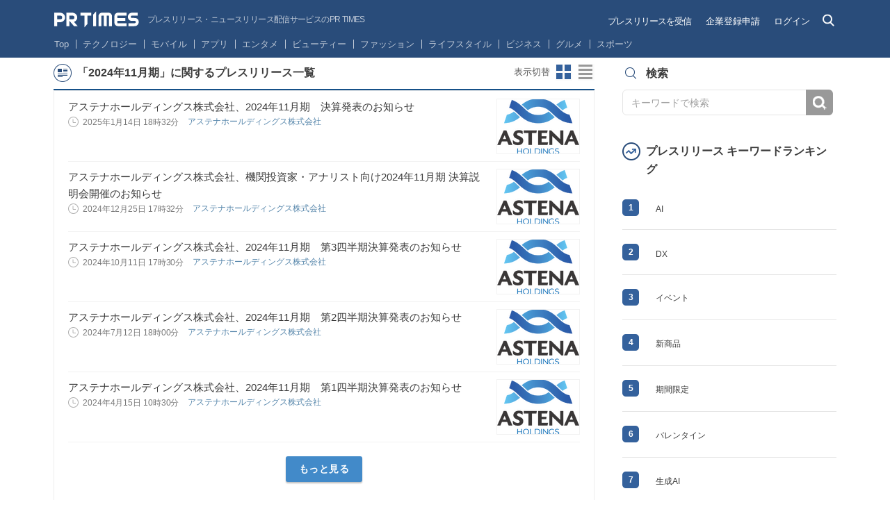

--- FILE ---
content_type: text/html; charset=UTF-8
request_url: https://prtimes.jp/topics/keywords/2024%E5%B9%B411%E6%9C%88%E6%9C%9F
body_size: 36146
content:
<!doctype html>
<html class="no-js">
<head>
    <script type="text/javascript" src="/common/js/GTMhead.js"></script>
    <meta charset="utf-8">
    <meta http-equiv="X-UA-Compatible" content="IE=Edge"><script type="text/javascript">(window.NREUM||(NREUM={})).init={privacy:{cookies_enabled:true},ajax:{deny_list:[]},session_replay:{sampling_rate:0.0,mask_text_selector:"",block_selector:"",mask_input_options:{date:false,text_area:false,week:false,select:false,color:false,range:false,textarea:false,url:false,number:false,search:false,month:false,datetime_local:false,tel:false,text:false,time:false,email:false},mask_all_inputs:false,enabled:true,error_sampling_rate:10.0},feature_flags:["soft_nav"]};(window.NREUM||(NREUM={})).loader_config={xpid:"VQIGV1NUARABU1BWBgcOVVY=",licenseKey:"2bdaca1562",applicationID:"171416932",browserID:"171417014"};;/*! For license information please see nr-loader-full-1.308.0.min.js.LICENSE.txt */
(()=>{var e,t,r={384:(e,t,r)=>{"use strict";r.d(t,{NT:()=>a,US:()=>u,Zm:()=>o,bQ:()=>d,dV:()=>c,pV:()=>l});var n=r(6154),i=r(1863),s=r(1910);const a={beacon:"bam.nr-data.net",errorBeacon:"bam.nr-data.net"};function o(){return n.gm.NREUM||(n.gm.NREUM={}),void 0===n.gm.newrelic&&(n.gm.newrelic=n.gm.NREUM),n.gm.NREUM}function c(){let e=o();return e.o||(e.o={ST:n.gm.setTimeout,SI:n.gm.setImmediate||n.gm.setInterval,CT:n.gm.clearTimeout,XHR:n.gm.XMLHttpRequest,REQ:n.gm.Request,EV:n.gm.Event,PR:n.gm.Promise,MO:n.gm.MutationObserver,FETCH:n.gm.fetch,WS:n.gm.WebSocket},(0,s.i)(...Object.values(e.o))),e}function d(e,t){let r=o();r.initializedAgents??={},t.initializedAt={ms:(0,i.t)(),date:new Date},r.initializedAgents[e]=t}function u(e,t){o()[e]=t}function l(){return function(){let e=o();const t=e.info||{};e.info={beacon:a.beacon,errorBeacon:a.errorBeacon,...t}}(),function(){let e=o();const t=e.init||{};e.init={...t}}(),c(),function(){let e=o();const t=e.loader_config||{};e.loader_config={...t}}(),o()}},782:(e,t,r)=>{"use strict";r.d(t,{T:()=>n});const n=r(860).K7.pageViewTiming},860:(e,t,r)=>{"use strict";r.d(t,{$J:()=>u,K7:()=>c,P3:()=>d,XX:()=>i,Yy:()=>o,df:()=>s,qY:()=>n,v4:()=>a});const n="events",i="jserrors",s="browser/blobs",a="rum",o="browser/logs",c={ajax:"ajax",genericEvents:"generic_events",jserrors:i,logging:"logging",metrics:"metrics",pageAction:"page_action",pageViewEvent:"page_view_event",pageViewTiming:"page_view_timing",sessionReplay:"session_replay",sessionTrace:"session_trace",softNav:"soft_navigations",spa:"spa"},d={[c.pageViewEvent]:1,[c.pageViewTiming]:2,[c.metrics]:3,[c.jserrors]:4,[c.spa]:5,[c.ajax]:6,[c.sessionTrace]:7,[c.softNav]:8,[c.sessionReplay]:9,[c.logging]:10,[c.genericEvents]:11},u={[c.pageViewEvent]:a,[c.pageViewTiming]:n,[c.ajax]:n,[c.spa]:n,[c.softNav]:n,[c.metrics]:i,[c.jserrors]:i,[c.sessionTrace]:s,[c.sessionReplay]:s,[c.logging]:o,[c.genericEvents]:"ins"}},944:(e,t,r)=>{"use strict";r.d(t,{R:()=>i});var n=r(3241);function i(e,t){"function"==typeof console.debug&&(console.debug("New Relic Warning: https://github.com/newrelic/newrelic-browser-agent/blob/main/docs/warning-codes.md#".concat(e),t),(0,n.W)({agentIdentifier:null,drained:null,type:"data",name:"warn",feature:"warn",data:{code:e,secondary:t}}))}},993:(e,t,r)=>{"use strict";r.d(t,{A$:()=>s,ET:()=>a,TZ:()=>o,p_:()=>i});var n=r(860);const i={ERROR:"ERROR",WARN:"WARN",INFO:"INFO",DEBUG:"DEBUG",TRACE:"TRACE"},s={OFF:0,ERROR:1,WARN:2,INFO:3,DEBUG:4,TRACE:5},a="log",o=n.K7.logging},1541:(e,t,r)=>{"use strict";r.d(t,{U:()=>i,f:()=>n});const n={MFE:"MFE",BA:"BA"};function i(e,t){if(2!==t?.harvestEndpointVersion)return{};const r=t.agentRef.runtime.appMetadata.agents[0].entityGuid;return e?{"source.id":e.id,"source.name":e.name,"source.type":e.type,"parent.id":e.parent?.id||r,"parent.type":e.parent?.type||n.BA}:{"entity.guid":r,appId:t.agentRef.info.applicationID}}},1687:(e,t,r)=>{"use strict";r.d(t,{Ak:()=>d,Ze:()=>h,x3:()=>u});var n=r(3241),i=r(7836),s=r(3606),a=r(860),o=r(2646);const c={};function d(e,t){const r={staged:!1,priority:a.P3[t]||0};l(e),c[e].get(t)||c[e].set(t,r)}function u(e,t){e&&c[e]&&(c[e].get(t)&&c[e].delete(t),p(e,t,!1),c[e].size&&f(e))}function l(e){if(!e)throw new Error("agentIdentifier required");c[e]||(c[e]=new Map)}function h(e="",t="feature",r=!1){if(l(e),!e||!c[e].get(t)||r)return p(e,t);c[e].get(t).staged=!0,f(e)}function f(e){const t=Array.from(c[e]);t.every(([e,t])=>t.staged)&&(t.sort((e,t)=>e[1].priority-t[1].priority),t.forEach(([t])=>{c[e].delete(t),p(e,t)}))}function p(e,t,r=!0){const a=e?i.ee.get(e):i.ee,c=s.i.handlers;if(!a.aborted&&a.backlog&&c){if((0,n.W)({agentIdentifier:e,type:"lifecycle",name:"drain",feature:t}),r){const e=a.backlog[t],r=c[t];if(r){for(let t=0;e&&t<e.length;++t)g(e[t],r);Object.entries(r).forEach(([e,t])=>{Object.values(t||{}).forEach(t=>{t[0]?.on&&t[0]?.context()instanceof o.y&&t[0].on(e,t[1])})})}}a.isolatedBacklog||delete c[t],a.backlog[t]=null,a.emit("drain-"+t,[])}}function g(e,t){var r=e[1];Object.values(t[r]||{}).forEach(t=>{var r=e[0];if(t[0]===r){var n=t[1],i=e[3],s=e[2];n.apply(i,s)}})}},1738:(e,t,r)=>{"use strict";r.d(t,{U:()=>f,Y:()=>h});var n=r(3241),i=r(9908),s=r(1863),a=r(944),o=r(5701),c=r(3969),d=r(8362),u=r(860),l=r(4261);function h(e,t,r,s){const h=s||r;!h||h[e]&&h[e]!==d.d.prototype[e]||(h[e]=function(){(0,i.p)(c.xV,["API/"+e+"/called"],void 0,u.K7.metrics,r.ee),(0,n.W)({agentIdentifier:r.agentIdentifier,drained:!!o.B?.[r.agentIdentifier],type:"data",name:"api",feature:l.Pl+e,data:{}});try{return t.apply(this,arguments)}catch(e){(0,a.R)(23,e)}})}function f(e,t,r,n,a){const o=e.info;null===r?delete o.jsAttributes[t]:o.jsAttributes[t]=r,(a||null===r)&&(0,i.p)(l.Pl+n,[(0,s.t)(),t,r],void 0,"session",e.ee)}},1741:(e,t,r)=>{"use strict";r.d(t,{W:()=>s});var n=r(944),i=r(4261);class s{#e(e,...t){if(this[e]!==s.prototype[e])return this[e](...t);(0,n.R)(35,e)}addPageAction(e,t){return this.#e(i.hG,e,t)}register(e){return this.#e(i.eY,e)}recordCustomEvent(e,t){return this.#e(i.fF,e,t)}setPageViewName(e,t){return this.#e(i.Fw,e,t)}setCustomAttribute(e,t,r){return this.#e(i.cD,e,t,r)}noticeError(e,t){return this.#e(i.o5,e,t)}setUserId(e,t=!1){return this.#e(i.Dl,e,t)}setApplicationVersion(e){return this.#e(i.nb,e)}setErrorHandler(e){return this.#e(i.bt,e)}addRelease(e,t){return this.#e(i.k6,e,t)}log(e,t){return this.#e(i.$9,e,t)}start(){return this.#e(i.d3)}finished(e){return this.#e(i.BL,e)}recordReplay(){return this.#e(i.CH)}pauseReplay(){return this.#e(i.Tb)}addToTrace(e){return this.#e(i.U2,e)}setCurrentRouteName(e){return this.#e(i.PA,e)}interaction(e){return this.#e(i.dT,e)}wrapLogger(e,t,r){return this.#e(i.Wb,e,t,r)}measure(e,t){return this.#e(i.V1,e,t)}consent(e){return this.#e(i.Pv,e)}}},1863:(e,t,r)=>{"use strict";function n(){return Math.floor(performance.now())}r.d(t,{t:()=>n})},1910:(e,t,r)=>{"use strict";r.d(t,{i:()=>s});var n=r(944);const i=new Map;function s(...e){return e.every(e=>{if(i.has(e))return i.get(e);const t="function"==typeof e?e.toString():"",r=t.includes("[native code]"),s=t.includes("nrWrapper");return r||s||(0,n.R)(64,e?.name||t),i.set(e,r),r})}},2555:(e,t,r)=>{"use strict";r.d(t,{D:()=>o,f:()=>a});var n=r(384),i=r(8122);const s={beacon:n.NT.beacon,errorBeacon:n.NT.errorBeacon,licenseKey:void 0,applicationID:void 0,sa:void 0,queueTime:void 0,applicationTime:void 0,ttGuid:void 0,user:void 0,account:void 0,product:void 0,extra:void 0,jsAttributes:{},userAttributes:void 0,atts:void 0,transactionName:void 0,tNamePlain:void 0};function a(e){try{return!!e.licenseKey&&!!e.errorBeacon&&!!e.applicationID}catch(e){return!1}}const o=e=>(0,i.a)(e,s)},2614:(e,t,r)=>{"use strict";r.d(t,{BB:()=>a,H3:()=>n,g:()=>d,iL:()=>c,tS:()=>o,uh:()=>i,wk:()=>s});const n="NRBA",i="SESSION",s=144e5,a=18e5,o={STARTED:"session-started",PAUSE:"session-pause",RESET:"session-reset",RESUME:"session-resume",UPDATE:"session-update"},c={SAME_TAB:"same-tab",CROSS_TAB:"cross-tab"},d={OFF:0,FULL:1,ERROR:2}},2646:(e,t,r)=>{"use strict";r.d(t,{y:()=>n});class n{constructor(e){this.contextId=e}}},2843:(e,t,r)=>{"use strict";r.d(t,{G:()=>s,u:()=>i});var n=r(3878);function i(e,t=!1,r,i){(0,n.DD)("visibilitychange",function(){if(t)return void("hidden"===document.visibilityState&&e());e(document.visibilityState)},r,i)}function s(e,t,r){(0,n.sp)("pagehide",e,t,r)}},3241:(e,t,r)=>{"use strict";r.d(t,{W:()=>s});var n=r(6154);const i="newrelic";function s(e={}){try{n.gm.dispatchEvent(new CustomEvent(i,{detail:e}))}catch(e){}}},3304:(e,t,r)=>{"use strict";r.d(t,{A:()=>s});var n=r(7836);const i=()=>{const e=new WeakSet;return(t,r)=>{if("object"==typeof r&&null!==r){if(e.has(r))return;e.add(r)}return r}};function s(e){try{return JSON.stringify(e,i())??""}catch(e){try{n.ee.emit("internal-error",[e])}catch(e){}return""}}},3333:(e,t,r)=>{"use strict";r.d(t,{$v:()=>u,TZ:()=>n,Xh:()=>c,Zp:()=>i,kd:()=>d,mq:()=>o,nf:()=>a,qN:()=>s});const n=r(860).K7.genericEvents,i=["auxclick","click","copy","keydown","paste","scrollend"],s=["focus","blur"],a=4,o=1e3,c=2e3,d=["PageAction","UserAction","BrowserPerformance"],u={RESOURCES:"experimental.resources",REGISTER:"register"}},3434:(e,t,r)=>{"use strict";r.d(t,{Jt:()=>s,YM:()=>d});var n=r(7836),i=r(5607);const s="nr@original:".concat(i.W),a=50;var o=Object.prototype.hasOwnProperty,c=!1;function d(e,t){return e||(e=n.ee),r.inPlace=function(e,t,n,i,s){n||(n="");const a="-"===n.charAt(0);for(let o=0;o<t.length;o++){const c=t[o],d=e[c];l(d)||(e[c]=r(d,a?c+n:n,i,c,s))}},r.flag=s,r;function r(t,r,n,c,d){return l(t)?t:(r||(r=""),nrWrapper[s]=t,function(e,t,r){if(Object.defineProperty&&Object.keys)try{return Object.keys(e).forEach(function(r){Object.defineProperty(t,r,{get:function(){return e[r]},set:function(t){return e[r]=t,t}})}),t}catch(e){u([e],r)}for(var n in e)o.call(e,n)&&(t[n]=e[n])}(t,nrWrapper,e),nrWrapper);function nrWrapper(){var s,o,l,h;let f;try{o=this,s=[...arguments],l="function"==typeof n?n(s,o):n||{}}catch(t){u([t,"",[s,o,c],l],e)}i(r+"start",[s,o,c],l,d);const p=performance.now();let g;try{return h=t.apply(o,s),g=performance.now(),h}catch(e){throw g=performance.now(),i(r+"err",[s,o,e],l,d),f=e,f}finally{const e=g-p,t={start:p,end:g,duration:e,isLongTask:e>=a,methodName:c,thrownError:f};t.isLongTask&&i("long-task",[t,o],l,d),i(r+"end",[s,o,h],l,d)}}}function i(r,n,i,s){if(!c||t){var a=c;c=!0;try{e.emit(r,n,i,t,s)}catch(t){u([t,r,n,i],e)}c=a}}}function u(e,t){t||(t=n.ee);try{t.emit("internal-error",e)}catch(e){}}function l(e){return!(e&&"function"==typeof e&&e.apply&&!e[s])}},3606:(e,t,r)=>{"use strict";r.d(t,{i:()=>s});var n=r(9908);s.on=a;var i=s.handlers={};function s(e,t,r,s){a(s||n.d,i,e,t,r)}function a(e,t,r,i,s){s||(s="feature"),e||(e=n.d);var a=t[s]=t[s]||{};(a[r]=a[r]||[]).push([e,i])}},3738:(e,t,r)=>{"use strict";r.d(t,{He:()=>i,Kp:()=>o,Lc:()=>d,Rz:()=>u,TZ:()=>n,bD:()=>s,d3:()=>a,jx:()=>l,sl:()=>h,uP:()=>c});const n=r(860).K7.sessionTrace,i="bstResource",s="resource",a="-start",o="-end",c="fn"+a,d="fn"+o,u="pushState",l=1e3,h=3e4},3785:(e,t,r)=>{"use strict";r.d(t,{R:()=>c,b:()=>d});var n=r(9908),i=r(1863),s=r(860),a=r(3969),o=r(993);function c(e,t,r={},c=o.p_.INFO,d=!0,u,l=(0,i.t)()){(0,n.p)(a.xV,["API/logging/".concat(c.toLowerCase(),"/called")],void 0,s.K7.metrics,e),(0,n.p)(o.ET,[l,t,r,c,d,u],void 0,s.K7.logging,e)}function d(e){return"string"==typeof e&&Object.values(o.p_).some(t=>t===e.toUpperCase().trim())}},3878:(e,t,r)=>{"use strict";function n(e,t){return{capture:e,passive:!1,signal:t}}function i(e,t,r=!1,i){window.addEventListener(e,t,n(r,i))}function s(e,t,r=!1,i){document.addEventListener(e,t,n(r,i))}r.d(t,{DD:()=>s,jT:()=>n,sp:()=>i})},3969:(e,t,r)=>{"use strict";r.d(t,{TZ:()=>n,XG:()=>o,rs:()=>i,xV:()=>a,z_:()=>s});const n=r(860).K7.metrics,i="sm",s="cm",a="storeSupportabilityMetrics",o="storeEventMetrics"},4234:(e,t,r)=>{"use strict";r.d(t,{W:()=>s});var n=r(7836),i=r(1687);class s{constructor(e,t){this.agentIdentifier=e,this.ee=n.ee.get(e),this.featureName=t,this.blocked=!1}deregisterDrain(){(0,i.x3)(this.agentIdentifier,this.featureName)}}},4261:(e,t,r)=>{"use strict";r.d(t,{$9:()=>d,BL:()=>o,CH:()=>f,Dl:()=>w,Fw:()=>y,PA:()=>m,Pl:()=>n,Pv:()=>T,Tb:()=>l,U2:()=>s,V1:()=>E,Wb:()=>x,bt:()=>b,cD:()=>v,d3:()=>R,dT:()=>c,eY:()=>p,fF:()=>h,hG:()=>i,k6:()=>a,nb:()=>g,o5:()=>u});const n="api-",i="addPageAction",s="addToTrace",a="addRelease",o="finished",c="interaction",d="log",u="noticeError",l="pauseReplay",h="recordCustomEvent",f="recordReplay",p="register",g="setApplicationVersion",m="setCurrentRouteName",v="setCustomAttribute",b="setErrorHandler",y="setPageViewName",w="setUserId",R="start",x="wrapLogger",E="measure",T="consent"},5205:(e,t,r)=>{"use strict";r.d(t,{j:()=>S});var n=r(384),i=r(1741);var s=r(2555),a=r(3333);const o=e=>{if(!e||"string"!=typeof e)return!1;try{document.createDocumentFragment().querySelector(e)}catch{return!1}return!0};var c=r(2614),d=r(944),u=r(8122);const l="[data-nr-mask]",h=e=>(0,u.a)(e,(()=>{const e={feature_flags:[],experimental:{allow_registered_children:!1,resources:!1},mask_selector:"*",block_selector:"[data-nr-block]",mask_input_options:{color:!1,date:!1,"datetime-local":!1,email:!1,month:!1,number:!1,range:!1,search:!1,tel:!1,text:!1,time:!1,url:!1,week:!1,textarea:!1,select:!1,password:!0}};return{ajax:{deny_list:void 0,block_internal:!0,enabled:!0,autoStart:!0},api:{get allow_registered_children(){return e.feature_flags.includes(a.$v.REGISTER)||e.experimental.allow_registered_children},set allow_registered_children(t){e.experimental.allow_registered_children=t},duplicate_registered_data:!1},browser_consent_mode:{enabled:!1},distributed_tracing:{enabled:void 0,exclude_newrelic_header:void 0,cors_use_newrelic_header:void 0,cors_use_tracecontext_headers:void 0,allowed_origins:void 0},get feature_flags(){return e.feature_flags},set feature_flags(t){e.feature_flags=t},generic_events:{enabled:!0,autoStart:!0},harvest:{interval:30},jserrors:{enabled:!0,autoStart:!0},logging:{enabled:!0,autoStart:!0},metrics:{enabled:!0,autoStart:!0},obfuscate:void 0,page_action:{enabled:!0},page_view_event:{enabled:!0,autoStart:!0},page_view_timing:{enabled:!0,autoStart:!0},performance:{capture_marks:!1,capture_measures:!1,capture_detail:!0,resources:{get enabled(){return e.feature_flags.includes(a.$v.RESOURCES)||e.experimental.resources},set enabled(t){e.experimental.resources=t},asset_types:[],first_party_domains:[],ignore_newrelic:!0}},privacy:{cookies_enabled:!0},proxy:{assets:void 0,beacon:void 0},session:{expiresMs:c.wk,inactiveMs:c.BB},session_replay:{autoStart:!0,enabled:!1,preload:!1,sampling_rate:10,error_sampling_rate:100,collect_fonts:!1,inline_images:!1,fix_stylesheets:!0,mask_all_inputs:!0,get mask_text_selector(){return e.mask_selector},set mask_text_selector(t){o(t)?e.mask_selector="".concat(t,",").concat(l):""===t||null===t?e.mask_selector=l:(0,d.R)(5,t)},get block_class(){return"nr-block"},get ignore_class(){return"nr-ignore"},get mask_text_class(){return"nr-mask"},get block_selector(){return e.block_selector},set block_selector(t){o(t)?e.block_selector+=",".concat(t):""!==t&&(0,d.R)(6,t)},get mask_input_options(){return e.mask_input_options},set mask_input_options(t){t&&"object"==typeof t?e.mask_input_options={...t,password:!0}:(0,d.R)(7,t)}},session_trace:{enabled:!0,autoStart:!0},soft_navigations:{enabled:!0,autoStart:!0},spa:{enabled:!0,autoStart:!0},ssl:void 0,user_actions:{enabled:!0,elementAttributes:["id","className","tagName","type"]}}})());var f=r(6154),p=r(9324);let g=0;const m={buildEnv:p.F3,distMethod:p.Xs,version:p.xv,originTime:f.WN},v={consented:!1},b={appMetadata:{},get consented(){return this.session?.state?.consent||v.consented},set consented(e){v.consented=e},customTransaction:void 0,denyList:void 0,disabled:!1,harvester:void 0,isolatedBacklog:!1,isRecording:!1,loaderType:void 0,maxBytes:3e4,obfuscator:void 0,onerror:void 0,ptid:void 0,releaseIds:{},session:void 0,timeKeeper:void 0,registeredEntities:[],jsAttributesMetadata:{bytes:0},get harvestCount(){return++g}},y=e=>{const t=(0,u.a)(e,b),r=Object.keys(m).reduce((e,t)=>(e[t]={value:m[t],writable:!1,configurable:!0,enumerable:!0},e),{});return Object.defineProperties(t,r)};var w=r(5701);const R=e=>{const t=e.startsWith("http");e+="/",r.p=t?e:"https://"+e};var x=r(7836),E=r(3241);const T={accountID:void 0,trustKey:void 0,agentID:void 0,licenseKey:void 0,applicationID:void 0,xpid:void 0},A=e=>(0,u.a)(e,T),_=new Set;function S(e,t={},r,a){let{init:o,info:c,loader_config:d,runtime:u={},exposed:l=!0}=t;if(!c){const e=(0,n.pV)();o=e.init,c=e.info,d=e.loader_config}e.init=h(o||{}),e.loader_config=A(d||{}),c.jsAttributes??={},f.bv&&(c.jsAttributes.isWorker=!0),e.info=(0,s.D)(c);const p=e.init,g=[c.beacon,c.errorBeacon];_.has(e.agentIdentifier)||(p.proxy.assets&&(R(p.proxy.assets),g.push(p.proxy.assets)),p.proxy.beacon&&g.push(p.proxy.beacon),e.beacons=[...g],function(e){const t=(0,n.pV)();Object.getOwnPropertyNames(i.W.prototype).forEach(r=>{const n=i.W.prototype[r];if("function"!=typeof n||"constructor"===n)return;let s=t[r];e[r]&&!1!==e.exposed&&"micro-agent"!==e.runtime?.loaderType&&(t[r]=(...t)=>{const n=e[r](...t);return s?s(...t):n})})}(e),(0,n.US)("activatedFeatures",w.B)),u.denyList=[...p.ajax.deny_list||[],...p.ajax.block_internal?g:[]],u.ptid=e.agentIdentifier,u.loaderType=r,e.runtime=y(u),_.has(e.agentIdentifier)||(e.ee=x.ee.get(e.agentIdentifier),e.exposed=l,(0,E.W)({agentIdentifier:e.agentIdentifier,drained:!!w.B?.[e.agentIdentifier],type:"lifecycle",name:"initialize",feature:void 0,data:e.config})),_.add(e.agentIdentifier)}},5270:(e,t,r)=>{"use strict";r.d(t,{Aw:()=>a,SR:()=>s,rF:()=>o});var n=r(384),i=r(7767);function s(e){return!!(0,n.dV)().o.MO&&(0,i.V)(e)&&!0===e?.session_trace.enabled}function a(e){return!0===e?.session_replay.preload&&s(e)}function o(e,t){try{if("string"==typeof t?.type){if("password"===t.type.toLowerCase())return"*".repeat(e?.length||0);if(void 0!==t?.dataset?.nrUnmask||t?.classList?.contains("nr-unmask"))return e}}catch(e){}return"string"==typeof e?e.replace(/[\S]/g,"*"):"*".repeat(e?.length||0)}},5289:(e,t,r)=>{"use strict";r.d(t,{GG:()=>a,Qr:()=>c,sB:()=>o});var n=r(3878),i=r(6389);function s(){return"undefined"==typeof document||"complete"===document.readyState}function a(e,t){if(s())return e();const r=(0,i.J)(e),a=setInterval(()=>{s()&&(clearInterval(a),r())},500);(0,n.sp)("load",r,t)}function o(e){if(s())return e();(0,n.DD)("DOMContentLoaded",e)}function c(e){if(s())return e();(0,n.sp)("popstate",e)}},5607:(e,t,r)=>{"use strict";r.d(t,{W:()=>n});const n=(0,r(9566).bz)()},5701:(e,t,r)=>{"use strict";r.d(t,{B:()=>s,t:()=>a});var n=r(3241);const i=new Set,s={};function a(e,t){const r=t.agentIdentifier;s[r]??={},e&&"object"==typeof e&&(i.has(r)||(t.ee.emit("rumresp",[e]),s[r]=e,i.add(r),(0,n.W)({agentIdentifier:r,loaded:!0,drained:!0,type:"lifecycle",name:"load",feature:void 0,data:e})))}},6154:(e,t,r)=>{"use strict";r.d(t,{OF:()=>d,RI:()=>i,WN:()=>h,bv:()=>s,eN:()=>f,gm:()=>a,lR:()=>l,m:()=>c,mw:()=>o,sb:()=>u});var n=r(1863);const i="undefined"!=typeof window&&!!window.document,s="undefined"!=typeof WorkerGlobalScope&&("undefined"!=typeof self&&self instanceof WorkerGlobalScope&&self.navigator instanceof WorkerNavigator||"undefined"!=typeof globalThis&&globalThis instanceof WorkerGlobalScope&&globalThis.navigator instanceof WorkerNavigator),a=i?window:"undefined"!=typeof WorkerGlobalScope&&("undefined"!=typeof self&&self instanceof WorkerGlobalScope&&self||"undefined"!=typeof globalThis&&globalThis instanceof WorkerGlobalScope&&globalThis),o=Boolean("hidden"===a?.document?.visibilityState),c=""+a?.location,d=/iPad|iPhone|iPod/.test(a.navigator?.userAgent),u=d&&"undefined"==typeof SharedWorker,l=(()=>{const e=a.navigator?.userAgent?.match(/Firefox[/\s](\d+\.\d+)/);return Array.isArray(e)&&e.length>=2?+e[1]:0})(),h=Date.now()-(0,n.t)(),f=()=>"undefined"!=typeof PerformanceNavigationTiming&&a?.performance?.getEntriesByType("navigation")?.[0]?.responseStart},6344:(e,t,r)=>{"use strict";r.d(t,{BB:()=>u,Qb:()=>l,TZ:()=>i,Ug:()=>a,Vh:()=>s,_s:()=>o,bc:()=>d,yP:()=>c});var n=r(2614);const i=r(860).K7.sessionReplay,s="errorDuringReplay",a=.12,o={DomContentLoaded:0,Load:1,FullSnapshot:2,IncrementalSnapshot:3,Meta:4,Custom:5},c={[n.g.ERROR]:15e3,[n.g.FULL]:3e5,[n.g.OFF]:0},d={RESET:{message:"Session was reset",sm:"Reset"},IMPORT:{message:"Recorder failed to import",sm:"Import"},TOO_MANY:{message:"429: Too Many Requests",sm:"Too-Many"},TOO_BIG:{message:"Payload was too large",sm:"Too-Big"},CROSS_TAB:{message:"Session Entity was set to OFF on another tab",sm:"Cross-Tab"},ENTITLEMENTS:{message:"Session Replay is not allowed and will not be started",sm:"Entitlement"}},u=5e3,l={API:"api",RESUME:"resume",SWITCH_TO_FULL:"switchToFull",INITIALIZE:"initialize",PRELOAD:"preload"}},6389:(e,t,r)=>{"use strict";function n(e,t=500,r={}){const n=r?.leading||!1;let i;return(...r)=>{n&&void 0===i&&(e.apply(this,r),i=setTimeout(()=>{i=clearTimeout(i)},t)),n||(clearTimeout(i),i=setTimeout(()=>{e.apply(this,r)},t))}}function i(e){let t=!1;return(...r)=>{t||(t=!0,e.apply(this,r))}}r.d(t,{J:()=>i,s:()=>n})},6630:(e,t,r)=>{"use strict";r.d(t,{T:()=>n});const n=r(860).K7.pageViewEvent},6774:(e,t,r)=>{"use strict";r.d(t,{T:()=>n});const n=r(860).K7.jserrors},7295:(e,t,r)=>{"use strict";r.d(t,{Xv:()=>a,gX:()=>i,iW:()=>s});var n=[];function i(e){if(!e||s(e))return!1;if(0===n.length)return!0;if("*"===n[0].hostname)return!1;for(var t=0;t<n.length;t++){var r=n[t];if(r.hostname.test(e.hostname)&&r.pathname.test(e.pathname))return!1}return!0}function s(e){return void 0===e.hostname}function a(e){if(n=[],e&&e.length)for(var t=0;t<e.length;t++){let r=e[t];if(!r)continue;if("*"===r)return void(n=[{hostname:"*"}]);0===r.indexOf("http://")?r=r.substring(7):0===r.indexOf("https://")&&(r=r.substring(8));const i=r.indexOf("/");let s,a;i>0?(s=r.substring(0,i),a=r.substring(i)):(s=r,a="*");let[c]=s.split(":");n.push({hostname:o(c),pathname:o(a,!0)})}}function o(e,t=!1){const r=e.replace(/[.+?^${}()|[\]\\]/g,e=>"\\"+e).replace(/\*/g,".*?");return new RegExp((t?"^":"")+r+"$")}},7485:(e,t,r)=>{"use strict";r.d(t,{D:()=>i});var n=r(6154);function i(e){if(0===(e||"").indexOf("data:"))return{protocol:"data"};try{const t=new URL(e,location.href),r={port:t.port,hostname:t.hostname,pathname:t.pathname,search:t.search,protocol:t.protocol.slice(0,t.protocol.indexOf(":")),sameOrigin:t.protocol===n.gm?.location?.protocol&&t.host===n.gm?.location?.host};return r.port&&""!==r.port||("http:"===t.protocol&&(r.port="80"),"https:"===t.protocol&&(r.port="443")),r.pathname&&""!==r.pathname?r.pathname.startsWith("/")||(r.pathname="/".concat(r.pathname)):r.pathname="/",r}catch(e){return{}}}},7699:(e,t,r)=>{"use strict";r.d(t,{It:()=>s,KC:()=>o,No:()=>i,qh:()=>a});var n=r(860);const i=16e3,s=1e6,a="SESSION_ERROR",o={[n.K7.logging]:!0,[n.K7.genericEvents]:!1,[n.K7.jserrors]:!1,[n.K7.ajax]:!1}},7767:(e,t,r)=>{"use strict";r.d(t,{V:()=>i});var n=r(6154);const i=e=>n.RI&&!0===e?.privacy.cookies_enabled},7836:(e,t,r)=>{"use strict";r.d(t,{P:()=>o,ee:()=>c});var n=r(384),i=r(8990),s=r(2646),a=r(5607);const o="nr@context:".concat(a.W),c=function e(t,r){var n={},a={},u={},l=!1;try{l=16===r.length&&d.initializedAgents?.[r]?.runtime.isolatedBacklog}catch(e){}var h={on:p,addEventListener:p,removeEventListener:function(e,t){var r=n[e];if(!r)return;for(var i=0;i<r.length;i++)r[i]===t&&r.splice(i,1)},emit:function(e,r,n,i,s){!1!==s&&(s=!0);if(c.aborted&&!i)return;t&&s&&t.emit(e,r,n);var o=f(n);g(e).forEach(e=>{e.apply(o,r)});var d=v()[a[e]];d&&d.push([h,e,r,o]);return o},get:m,listeners:g,context:f,buffer:function(e,t){const r=v();if(t=t||"feature",h.aborted)return;Object.entries(e||{}).forEach(([e,n])=>{a[n]=t,t in r||(r[t]=[])})},abort:function(){h._aborted=!0,Object.keys(h.backlog).forEach(e=>{delete h.backlog[e]})},isBuffering:function(e){return!!v()[a[e]]},debugId:r,backlog:l?{}:t&&"object"==typeof t.backlog?t.backlog:{},isolatedBacklog:l};return Object.defineProperty(h,"aborted",{get:()=>{let e=h._aborted||!1;return e||(t&&(e=t.aborted),e)}}),h;function f(e){return e&&e instanceof s.y?e:e?(0,i.I)(e,o,()=>new s.y(o)):new s.y(o)}function p(e,t){n[e]=g(e).concat(t)}function g(e){return n[e]||[]}function m(t){return u[t]=u[t]||e(h,t)}function v(){return h.backlog}}(void 0,"globalEE"),d=(0,n.Zm)();d.ee||(d.ee=c)},8122:(e,t,r)=>{"use strict";r.d(t,{a:()=>i});var n=r(944);function i(e,t){try{if(!e||"object"!=typeof e)return(0,n.R)(3);if(!t||"object"!=typeof t)return(0,n.R)(4);const r=Object.create(Object.getPrototypeOf(t),Object.getOwnPropertyDescriptors(t)),s=0===Object.keys(r).length?e:r;for(let a in s)if(void 0!==e[a])try{if(null===e[a]){r[a]=null;continue}Array.isArray(e[a])&&Array.isArray(t[a])?r[a]=Array.from(new Set([...e[a],...t[a]])):"object"==typeof e[a]&&"object"==typeof t[a]?r[a]=i(e[a],t[a]):r[a]=e[a]}catch(e){r[a]||(0,n.R)(1,e)}return r}catch(e){(0,n.R)(2,e)}}},8139:(e,t,r)=>{"use strict";r.d(t,{u:()=>h});var n=r(7836),i=r(3434),s=r(8990),a=r(6154);const o={},c=a.gm.XMLHttpRequest,d="addEventListener",u="removeEventListener",l="nr@wrapped:".concat(n.P);function h(e){var t=function(e){return(e||n.ee).get("events")}(e);if(o[t.debugId]++)return t;o[t.debugId]=1;var r=(0,i.YM)(t,!0);function h(e){r.inPlace(e,[d,u],"-",p)}function p(e,t){return e[1]}return"getPrototypeOf"in Object&&(a.RI&&f(document,h),c&&f(c.prototype,h),f(a.gm,h)),t.on(d+"-start",function(e,t){var n=e[1];if(null!==n&&("function"==typeof n||"object"==typeof n)&&"newrelic"!==e[0]){var i=(0,s.I)(n,l,function(){var e={object:function(){if("function"!=typeof n.handleEvent)return;return n.handleEvent.apply(n,arguments)},function:n}[typeof n];return e?r(e,"fn-",null,e.name||"anonymous"):n});this.wrapped=e[1]=i}}),t.on(u+"-start",function(e){e[1]=this.wrapped||e[1]}),t}function f(e,t,...r){let n=e;for(;"object"==typeof n&&!Object.prototype.hasOwnProperty.call(n,d);)n=Object.getPrototypeOf(n);n&&t(n,...r)}},8362:(e,t,r)=>{"use strict";r.d(t,{d:()=>s});var n=r(9566),i=r(1741);class s extends i.W{agentIdentifier=(0,n.LA)(16)}},8374:(e,t,r)=>{r.nc=(()=>{try{return document?.currentScript?.nonce}catch(e){}return""})()},8990:(e,t,r)=>{"use strict";r.d(t,{I:()=>i});var n=Object.prototype.hasOwnProperty;function i(e,t,r){if(n.call(e,t))return e[t];var i=r();if(Object.defineProperty&&Object.keys)try{return Object.defineProperty(e,t,{value:i,writable:!0,enumerable:!1}),i}catch(e){}return e[t]=i,i}},9119:(e,t,r)=>{"use strict";r.d(t,{L:()=>s});var n=/([^?#]*)[^#]*(#[^?]*|$).*/,i=/([^?#]*)().*/;function s(e,t){return e?e.replace(t?n:i,"$1$2"):e}},9300:(e,t,r)=>{"use strict";r.d(t,{T:()=>n});const n=r(860).K7.ajax},9324:(e,t,r)=>{"use strict";r.d(t,{AJ:()=>a,F3:()=>i,Xs:()=>s,Yq:()=>o,xv:()=>n});const n="1.308.0",i="PROD",s="CDN",a="@newrelic/rrweb",o="1.0.1"},9566:(e,t,r)=>{"use strict";r.d(t,{LA:()=>o,ZF:()=>c,bz:()=>a,el:()=>d});var n=r(6154);const i="xxxxxxxx-xxxx-4xxx-yxxx-xxxxxxxxxxxx";function s(e,t){return e?15&e[t]:16*Math.random()|0}function a(){const e=n.gm?.crypto||n.gm?.msCrypto;let t,r=0;return e&&e.getRandomValues&&(t=e.getRandomValues(new Uint8Array(30))),i.split("").map(e=>"x"===e?s(t,r++).toString(16):"y"===e?(3&s()|8).toString(16):e).join("")}function o(e){const t=n.gm?.crypto||n.gm?.msCrypto;let r,i=0;t&&t.getRandomValues&&(r=t.getRandomValues(new Uint8Array(e)));const a=[];for(var o=0;o<e;o++)a.push(s(r,i++).toString(16));return a.join("")}function c(){return o(16)}function d(){return o(32)}},9908:(e,t,r)=>{"use strict";r.d(t,{d:()=>n,p:()=>i});var n=r(7836).ee.get("handle");function i(e,t,r,i,s){s?(s.buffer([e],i),s.emit(e,t,r)):(n.buffer([e],i),n.emit(e,t,r))}}},n={};function i(e){var t=n[e];if(void 0!==t)return t.exports;var s=n[e]={exports:{}};return r[e](s,s.exports,i),s.exports}i.m=r,i.d=(e,t)=>{for(var r in t)i.o(t,r)&&!i.o(e,r)&&Object.defineProperty(e,r,{enumerable:!0,get:t[r]})},i.f={},i.e=e=>Promise.all(Object.keys(i.f).reduce((t,r)=>(i.f[r](e,t),t),[])),i.u=e=>({95:"nr-full-compressor",222:"nr-full-recorder",891:"nr-full"}[e]+"-1.308.0.min.js"),i.o=(e,t)=>Object.prototype.hasOwnProperty.call(e,t),e={},t="NRBA-1.308.0.PROD:",i.l=(r,n,s,a)=>{if(e[r])e[r].push(n);else{var o,c;if(void 0!==s)for(var d=document.getElementsByTagName("script"),u=0;u<d.length;u++){var l=d[u];if(l.getAttribute("src")==r||l.getAttribute("data-webpack")==t+s){o=l;break}}if(!o){c=!0;var h={891:"sha512-fcveNDcpRQS9OweGhN4uJe88Qmg+EVyH6j/wngwL2Le0m7LYyz7q+JDx7KBxsdDF4TaPVsSmHg12T3pHwdLa7w==",222:"sha512-O8ZzdvgB4fRyt7k2Qrr4STpR+tCA2mcQEig6/dP3rRy9uEx1CTKQ6cQ7Src0361y7xS434ua+zIPo265ZpjlEg==",95:"sha512-jDWejat/6/UDex/9XjYoPPmpMPuEvBCSuCg/0tnihjbn5bh9mP3An0NzFV9T5Tc+3kKhaXaZA8UIKPAanD2+Gw=="};(o=document.createElement("script")).charset="utf-8",i.nc&&o.setAttribute("nonce",i.nc),o.setAttribute("data-webpack",t+s),o.src=r,0!==o.src.indexOf(window.location.origin+"/")&&(o.crossOrigin="anonymous"),h[a]&&(o.integrity=h[a])}e[r]=[n];var f=(t,n)=>{o.onerror=o.onload=null,clearTimeout(p);var i=e[r];if(delete e[r],o.parentNode&&o.parentNode.removeChild(o),i&&i.forEach(e=>e(n)),t)return t(n)},p=setTimeout(f.bind(null,void 0,{type:"timeout",target:o}),12e4);o.onerror=f.bind(null,o.onerror),o.onload=f.bind(null,o.onload),c&&document.head.appendChild(o)}},i.r=e=>{"undefined"!=typeof Symbol&&Symbol.toStringTag&&Object.defineProperty(e,Symbol.toStringTag,{value:"Module"}),Object.defineProperty(e,"__esModule",{value:!0})},i.p="https://js-agent.newrelic.com/",(()=>{var e={85:0,959:0};i.f.j=(t,r)=>{var n=i.o(e,t)?e[t]:void 0;if(0!==n)if(n)r.push(n[2]);else{var s=new Promise((r,i)=>n=e[t]=[r,i]);r.push(n[2]=s);var a=i.p+i.u(t),o=new Error;i.l(a,r=>{if(i.o(e,t)&&(0!==(n=e[t])&&(e[t]=void 0),n)){var s=r&&("load"===r.type?"missing":r.type),a=r&&r.target&&r.target.src;o.message="Loading chunk "+t+" failed: ("+s+": "+a+")",o.name="ChunkLoadError",o.type=s,o.request=a,n[1](o)}},"chunk-"+t,t)}};var t=(t,r)=>{var n,s,[a,o,c]=r,d=0;if(a.some(t=>0!==e[t])){for(n in o)i.o(o,n)&&(i.m[n]=o[n]);if(c)c(i)}for(t&&t(r);d<a.length;d++)s=a[d],i.o(e,s)&&e[s]&&e[s][0](),e[s]=0},r=self["webpackChunk:NRBA-1.308.0.PROD"]=self["webpackChunk:NRBA-1.308.0.PROD"]||[];r.forEach(t.bind(null,0)),r.push=t.bind(null,r.push.bind(r))})(),(()=>{"use strict";i(8374);var e=i(8362),t=i(860);const r=Object.values(t.K7);var n=i(5205);var s=i(9908),a=i(1863),o=i(4261),c=i(1738);var d=i(1687),u=i(4234),l=i(5289),h=i(6154),f=i(944),p=i(5270),g=i(7767),m=i(6389),v=i(7699);class b extends u.W{constructor(e,t){super(e.agentIdentifier,t),this.agentRef=e,this.abortHandler=void 0,this.featAggregate=void 0,this.loadedSuccessfully=void 0,this.onAggregateImported=new Promise(e=>{this.loadedSuccessfully=e}),this.deferred=Promise.resolve(),!1===e.init[this.featureName].autoStart?this.deferred=new Promise((t,r)=>{this.ee.on("manual-start-all",(0,m.J)(()=>{(0,d.Ak)(e.agentIdentifier,this.featureName),t()}))}):(0,d.Ak)(e.agentIdentifier,t)}importAggregator(e,t,r={}){if(this.featAggregate)return;const n=async()=>{let n;await this.deferred;try{if((0,g.V)(e.init)){const{setupAgentSession:t}=await i.e(891).then(i.bind(i,8766));n=t(e)}}catch(e){(0,f.R)(20,e),this.ee.emit("internal-error",[e]),(0,s.p)(v.qh,[e],void 0,this.featureName,this.ee)}try{if(!this.#t(this.featureName,n,e.init))return(0,d.Ze)(this.agentIdentifier,this.featureName),void this.loadedSuccessfully(!1);const{Aggregate:i}=await t();this.featAggregate=new i(e,r),e.runtime.harvester.initializedAggregates.push(this.featAggregate),this.loadedSuccessfully(!0)}catch(e){(0,f.R)(34,e),this.abortHandler?.(),(0,d.Ze)(this.agentIdentifier,this.featureName,!0),this.loadedSuccessfully(!1),this.ee&&this.ee.abort()}};h.RI?(0,l.GG)(()=>n(),!0):n()}#t(e,r,n){if(this.blocked)return!1;switch(e){case t.K7.sessionReplay:return(0,p.SR)(n)&&!!r;case t.K7.sessionTrace:return!!r;default:return!0}}}var y=i(6630),w=i(2614),R=i(3241);class x extends b{static featureName=y.T;constructor(e){var t;super(e,y.T),this.setupInspectionEvents(e.agentIdentifier),t=e,(0,c.Y)(o.Fw,function(e,r){"string"==typeof e&&("/"!==e.charAt(0)&&(e="/"+e),t.runtime.customTransaction=(r||"http://custom.transaction")+e,(0,s.p)(o.Pl+o.Fw,[(0,a.t)()],void 0,void 0,t.ee))},t),this.importAggregator(e,()=>i.e(891).then(i.bind(i,3718)))}setupInspectionEvents(e){const t=(t,r)=>{t&&(0,R.W)({agentIdentifier:e,timeStamp:t.timeStamp,loaded:"complete"===t.target.readyState,type:"window",name:r,data:t.target.location+""})};(0,l.sB)(e=>{t(e,"DOMContentLoaded")}),(0,l.GG)(e=>{t(e,"load")}),(0,l.Qr)(e=>{t(e,"navigate")}),this.ee.on(w.tS.UPDATE,(t,r)=>{(0,R.W)({agentIdentifier:e,type:"lifecycle",name:"session",data:r})})}}var E=i(384);class T extends e.d{constructor(e){var t;(super(),h.gm)?(this.features={},(0,E.bQ)(this.agentIdentifier,this),this.desiredFeatures=new Set(e.features||[]),this.desiredFeatures.add(x),(0,n.j)(this,e,e.loaderType||"agent"),t=this,(0,c.Y)(o.cD,function(e,r,n=!1){if("string"==typeof e){if(["string","number","boolean"].includes(typeof r)||null===r)return(0,c.U)(t,e,r,o.cD,n);(0,f.R)(40,typeof r)}else(0,f.R)(39,typeof e)},t),function(e){(0,c.Y)(o.Dl,function(t,r=!1){if("string"!=typeof t&&null!==t)return void(0,f.R)(41,typeof t);const n=e.info.jsAttributes["enduser.id"];r&&null!=n&&n!==t?(0,s.p)(o.Pl+"setUserIdAndResetSession",[t],void 0,"session",e.ee):(0,c.U)(e,"enduser.id",t,o.Dl,!0)},e)}(this),function(e){(0,c.Y)(o.nb,function(t){if("string"==typeof t||null===t)return(0,c.U)(e,"application.version",t,o.nb,!1);(0,f.R)(42,typeof t)},e)}(this),function(e){(0,c.Y)(o.d3,function(){e.ee.emit("manual-start-all")},e)}(this),function(e){(0,c.Y)(o.Pv,function(t=!0){if("boolean"==typeof t){if((0,s.p)(o.Pl+o.Pv,[t],void 0,"session",e.ee),e.runtime.consented=t,t){const t=e.features.page_view_event;t.onAggregateImported.then(e=>{const r=t.featAggregate;e&&!r.sentRum&&r.sendRum()})}}else(0,f.R)(65,typeof t)},e)}(this),this.run()):(0,f.R)(21)}get config(){return{info:this.info,init:this.init,loader_config:this.loader_config,runtime:this.runtime}}get api(){return this}run(){try{const e=function(e){const t={};return r.forEach(r=>{t[r]=!!e[r]?.enabled}),t}(this.init),n=[...this.desiredFeatures];n.sort((e,r)=>t.P3[e.featureName]-t.P3[r.featureName]),n.forEach(r=>{if(!e[r.featureName]&&r.featureName!==t.K7.pageViewEvent)return;if(r.featureName===t.K7.spa)return void(0,f.R)(67);const n=function(e){switch(e){case t.K7.ajax:return[t.K7.jserrors];case t.K7.sessionTrace:return[t.K7.ajax,t.K7.pageViewEvent];case t.K7.sessionReplay:return[t.K7.sessionTrace];case t.K7.pageViewTiming:return[t.K7.pageViewEvent];default:return[]}}(r.featureName).filter(e=>!(e in this.features));n.length>0&&(0,f.R)(36,{targetFeature:r.featureName,missingDependencies:n}),this.features[r.featureName]=new r(this)})}catch(e){(0,f.R)(22,e);for(const e in this.features)this.features[e].abortHandler?.();const t=(0,E.Zm)();delete t.initializedAgents[this.agentIdentifier]?.features,delete this.sharedAggregator;return t.ee.get(this.agentIdentifier).abort(),!1}}}var A=i(2843),_=i(782);class S extends b{static featureName=_.T;constructor(e){super(e,_.T),h.RI&&((0,A.u)(()=>(0,s.p)("docHidden",[(0,a.t)()],void 0,_.T,this.ee),!0),(0,A.G)(()=>(0,s.p)("winPagehide",[(0,a.t)()],void 0,_.T,this.ee)),this.importAggregator(e,()=>i.e(891).then(i.bind(i,9018))))}}var O=i(3969);class I extends b{static featureName=O.TZ;constructor(e){super(e,O.TZ),h.RI&&document.addEventListener("securitypolicyviolation",e=>{(0,s.p)(O.xV,["Generic/CSPViolation/Detected"],void 0,this.featureName,this.ee)}),this.importAggregator(e,()=>i.e(891).then(i.bind(i,6555)))}}var P=i(6774),k=i(3878),N=i(3304);class D{constructor(e,t,r,n,i){this.name="UncaughtError",this.message="string"==typeof e?e:(0,N.A)(e),this.sourceURL=t,this.line=r,this.column=n,this.__newrelic=i}}function j(e){return M(e)?e:new D(void 0!==e?.message?e.message:e,e?.filename||e?.sourceURL,e?.lineno||e?.line,e?.colno||e?.col,e?.__newrelic,e?.cause)}function C(e){const t="Unhandled Promise Rejection: ";if(!e?.reason)return;if(M(e.reason)){try{e.reason.message.startsWith(t)||(e.reason.message=t+e.reason.message)}catch(e){}return j(e.reason)}const r=j(e.reason);return(r.message||"").startsWith(t)||(r.message=t+r.message),r}function L(e){if(e.error instanceof SyntaxError&&!/:\d+$/.test(e.error.stack?.trim())){const t=new D(e.message,e.filename,e.lineno,e.colno,e.error.__newrelic,e.cause);return t.name=SyntaxError.name,t}return M(e.error)?e.error:j(e)}function M(e){return e instanceof Error&&!!e.stack}function B(e,r,n,i,o=(0,a.t)()){"string"==typeof e&&(e=new Error(e)),(0,s.p)("err",[e,o,!1,r,n.runtime.isRecording,void 0,i],void 0,t.K7.jserrors,n.ee),(0,s.p)("uaErr",[],void 0,t.K7.genericEvents,n.ee)}var H=i(1541),K=i(993),W=i(3785);function U(e,{customAttributes:t={},level:r=K.p_.INFO}={},n,i,s=(0,a.t)()){(0,W.R)(n.ee,e,t,r,!1,i,s)}function F(e,r,n,i,c=(0,a.t)()){(0,s.p)(o.Pl+o.hG,[c,e,r,i],void 0,t.K7.genericEvents,n.ee)}function V(e,r,n,i,c=(0,a.t)()){const{start:d,end:u,customAttributes:l}=r||{},h={customAttributes:l||{}};if("object"!=typeof h.customAttributes||"string"!=typeof e||0===e.length)return void(0,f.R)(57);const p=(e,t)=>null==e?t:"number"==typeof e?e:e instanceof PerformanceMark?e.startTime:Number.NaN;if(h.start=p(d,0),h.end=p(u,c),Number.isNaN(h.start)||Number.isNaN(h.end))(0,f.R)(57);else{if(h.duration=h.end-h.start,!(h.duration<0))return(0,s.p)(o.Pl+o.V1,[h,e,i],void 0,t.K7.genericEvents,n.ee),h;(0,f.R)(58)}}function z(e,r={},n,i,c=(0,a.t)()){(0,s.p)(o.Pl+o.fF,[c,e,r,i],void 0,t.K7.genericEvents,n.ee)}function G(e){(0,c.Y)(o.eY,function(t){return Y(e,t)},e)}function Y(e,r,n){(0,f.R)(54,"newrelic.register"),r||={},r.type=H.f.MFE,r.licenseKey||=e.info.licenseKey,r.blocked=!1,r.parent=n||{},Array.isArray(r.tags)||(r.tags=[]);const i={};r.tags.forEach(e=>{"name"!==e&&"id"!==e&&(i["source.".concat(e)]=!0)}),r.isolated??=!0;let o=()=>{};const c=e.runtime.registeredEntities;if(!r.isolated){const e=c.find(({metadata:{target:{id:e}}})=>e===r.id&&!r.isolated);if(e)return e}const d=e=>{r.blocked=!0,o=e};function u(e){return"string"==typeof e&&!!e.trim()&&e.trim().length<501||"number"==typeof e}e.init.api.allow_registered_children||d((0,m.J)(()=>(0,f.R)(55))),u(r.id)&&u(r.name)||d((0,m.J)(()=>(0,f.R)(48,r)));const l={addPageAction:(t,n={})=>g(F,[t,{...i,...n},e],r),deregister:()=>{d((0,m.J)(()=>(0,f.R)(68)))},log:(t,n={})=>g(U,[t,{...n,customAttributes:{...i,...n.customAttributes||{}}},e],r),measure:(t,n={})=>g(V,[t,{...n,customAttributes:{...i,...n.customAttributes||{}}},e],r),noticeError:(t,n={})=>g(B,[t,{...i,...n},e],r),register:(t={})=>g(Y,[e,t],l.metadata.target),recordCustomEvent:(t,n={})=>g(z,[t,{...i,...n},e],r),setApplicationVersion:e=>p("application.version",e),setCustomAttribute:(e,t)=>p(e,t),setUserId:e=>p("enduser.id",e),metadata:{customAttributes:i,target:r}},h=()=>(r.blocked&&o(),r.blocked);h()||c.push(l);const p=(e,t)=>{h()||(i[e]=t)},g=(r,n,i)=>{if(h())return;const o=(0,a.t)();(0,s.p)(O.xV,["API/register/".concat(r.name,"/called")],void 0,t.K7.metrics,e.ee);try{if(e.init.api.duplicate_registered_data&&"register"!==r.name){let e=n;if(n[1]instanceof Object){const t={"child.id":i.id,"child.type":i.type};e="customAttributes"in n[1]?[n[0],{...n[1],customAttributes:{...n[1].customAttributes,...t}},...n.slice(2)]:[n[0],{...n[1],...t},...n.slice(2)]}r(...e,void 0,o)}return r(...n,i,o)}catch(e){(0,f.R)(50,e)}};return l}class q extends b{static featureName=P.T;constructor(e){var t;super(e,P.T),t=e,(0,c.Y)(o.o5,(e,r)=>B(e,r,t),t),function(e){(0,c.Y)(o.bt,function(t){e.runtime.onerror=t},e)}(e),function(e){let t=0;(0,c.Y)(o.k6,function(e,r){++t>10||(this.runtime.releaseIds[e.slice(-200)]=(""+r).slice(-200))},e)}(e),G(e);try{this.removeOnAbort=new AbortController}catch(e){}this.ee.on("internal-error",(t,r)=>{this.abortHandler&&(0,s.p)("ierr",[j(t),(0,a.t)(),!0,{},e.runtime.isRecording,r],void 0,this.featureName,this.ee)}),h.gm.addEventListener("unhandledrejection",t=>{this.abortHandler&&(0,s.p)("err",[C(t),(0,a.t)(),!1,{unhandledPromiseRejection:1},e.runtime.isRecording],void 0,this.featureName,this.ee)},(0,k.jT)(!1,this.removeOnAbort?.signal)),h.gm.addEventListener("error",t=>{this.abortHandler&&(0,s.p)("err",[L(t),(0,a.t)(),!1,{},e.runtime.isRecording],void 0,this.featureName,this.ee)},(0,k.jT)(!1,this.removeOnAbort?.signal)),this.abortHandler=this.#r,this.importAggregator(e,()=>i.e(891).then(i.bind(i,2176)))}#r(){this.removeOnAbort?.abort(),this.abortHandler=void 0}}var Z=i(8990);let X=1;function J(e){const t=typeof e;return!e||"object"!==t&&"function"!==t?-1:e===h.gm?0:(0,Z.I)(e,"nr@id",function(){return X++})}function Q(e){if("string"==typeof e&&e.length)return e.length;if("object"==typeof e){if("undefined"!=typeof ArrayBuffer&&e instanceof ArrayBuffer&&e.byteLength)return e.byteLength;if("undefined"!=typeof Blob&&e instanceof Blob&&e.size)return e.size;if(!("undefined"!=typeof FormData&&e instanceof FormData))try{return(0,N.A)(e).length}catch(e){return}}}var ee=i(8139),te=i(7836),re=i(3434);const ne={},ie=["open","send"];function se(e){var t=e||te.ee;const r=function(e){return(e||te.ee).get("xhr")}(t);if(void 0===h.gm.XMLHttpRequest)return r;if(ne[r.debugId]++)return r;ne[r.debugId]=1,(0,ee.u)(t);var n=(0,re.YM)(r),i=h.gm.XMLHttpRequest,s=h.gm.MutationObserver,a=h.gm.Promise,o=h.gm.setInterval,c="readystatechange",d=["onload","onerror","onabort","onloadstart","onloadend","onprogress","ontimeout"],u=[],l=h.gm.XMLHttpRequest=function(e){const t=new i(e),s=r.context(t);try{r.emit("new-xhr",[t],s),t.addEventListener(c,(a=s,function(){var e=this;e.readyState>3&&!a.resolved&&(a.resolved=!0,r.emit("xhr-resolved",[],e)),n.inPlace(e,d,"fn-",y)}),(0,k.jT)(!1))}catch(e){(0,f.R)(15,e);try{r.emit("internal-error",[e])}catch(e){}}var a;return t};function p(e,t){n.inPlace(t,["onreadystatechange"],"fn-",y)}if(function(e,t){for(var r in e)t[r]=e[r]}(i,l),l.prototype=i.prototype,n.inPlace(l.prototype,ie,"-xhr-",y),r.on("send-xhr-start",function(e,t){p(e,t),function(e){u.push(e),s&&(g?g.then(b):o?o(b):(m=-m,v.data=m))}(t)}),r.on("open-xhr-start",p),s){var g=a&&a.resolve();if(!o&&!a){var m=1,v=document.createTextNode(m);new s(b).observe(v,{characterData:!0})}}else t.on("fn-end",function(e){e[0]&&e[0].type===c||b()});function b(){for(var e=0;e<u.length;e++)p(0,u[e]);u.length&&(u=[])}function y(e,t){return t}return r}var ae="fetch-",oe=ae+"body-",ce=["arrayBuffer","blob","json","text","formData"],de=h.gm.Request,ue=h.gm.Response,le="prototype";const he={};function fe(e){const t=function(e){return(e||te.ee).get("fetch")}(e);if(!(de&&ue&&h.gm.fetch))return t;if(he[t.debugId]++)return t;function r(e,r,n){var i=e[r];"function"==typeof i&&(e[r]=function(){var e,r=[...arguments],s={};t.emit(n+"before-start",[r],s),s[te.P]&&s[te.P].dt&&(e=s[te.P].dt);var a=i.apply(this,r);return t.emit(n+"start",[r,e],a),a.then(function(e){return t.emit(n+"end",[null,e],a),e},function(e){throw t.emit(n+"end",[e],a),e})})}return he[t.debugId]=1,ce.forEach(e=>{r(de[le],e,oe),r(ue[le],e,oe)}),r(h.gm,"fetch",ae),t.on(ae+"end",function(e,r){var n=this;if(r){var i=r.headers.get("content-length");null!==i&&(n.rxSize=i),t.emit(ae+"done",[null,r],n)}else t.emit(ae+"done",[e],n)}),t}var pe=i(7485),ge=i(9566);class me{constructor(e){this.agentRef=e}generateTracePayload(e){const t=this.agentRef.loader_config;if(!this.shouldGenerateTrace(e)||!t)return null;var r=(t.accountID||"").toString()||null,n=(t.agentID||"").toString()||null,i=(t.trustKey||"").toString()||null;if(!r||!n)return null;var s=(0,ge.ZF)(),a=(0,ge.el)(),o=Date.now(),c={spanId:s,traceId:a,timestamp:o};return(e.sameOrigin||this.isAllowedOrigin(e)&&this.useTraceContextHeadersForCors())&&(c.traceContextParentHeader=this.generateTraceContextParentHeader(s,a),c.traceContextStateHeader=this.generateTraceContextStateHeader(s,o,r,n,i)),(e.sameOrigin&&!this.excludeNewrelicHeader()||!e.sameOrigin&&this.isAllowedOrigin(e)&&this.useNewrelicHeaderForCors())&&(c.newrelicHeader=this.generateTraceHeader(s,a,o,r,n,i)),c}generateTraceContextParentHeader(e,t){return"00-"+t+"-"+e+"-01"}generateTraceContextStateHeader(e,t,r,n,i){return i+"@nr=0-1-"+r+"-"+n+"-"+e+"----"+t}generateTraceHeader(e,t,r,n,i,s){if(!("function"==typeof h.gm?.btoa))return null;var a={v:[0,1],d:{ty:"Browser",ac:n,ap:i,id:e,tr:t,ti:r}};return s&&n!==s&&(a.d.tk=s),btoa((0,N.A)(a))}shouldGenerateTrace(e){return this.agentRef.init?.distributed_tracing?.enabled&&this.isAllowedOrigin(e)}isAllowedOrigin(e){var t=!1;const r=this.agentRef.init?.distributed_tracing;if(e.sameOrigin)t=!0;else if(r?.allowed_origins instanceof Array)for(var n=0;n<r.allowed_origins.length;n++){var i=(0,pe.D)(r.allowed_origins[n]);if(e.hostname===i.hostname&&e.protocol===i.protocol&&e.port===i.port){t=!0;break}}return t}excludeNewrelicHeader(){var e=this.agentRef.init?.distributed_tracing;return!!e&&!!e.exclude_newrelic_header}useNewrelicHeaderForCors(){var e=this.agentRef.init?.distributed_tracing;return!!e&&!1!==e.cors_use_newrelic_header}useTraceContextHeadersForCors(){var e=this.agentRef.init?.distributed_tracing;return!!e&&!!e.cors_use_tracecontext_headers}}var ve=i(9300),be=i(7295);function ye(e){return"string"==typeof e?e:e instanceof(0,E.dV)().o.REQ?e.url:h.gm?.URL&&e instanceof URL?e.href:void 0}var we=["load","error","abort","timeout"],Re=we.length,xe=(0,E.dV)().o.REQ,Ee=(0,E.dV)().o.XHR;const Te="X-NewRelic-App-Data";class Ae extends b{static featureName=ve.T;constructor(e){super(e,ve.T),this.dt=new me(e),this.handler=(e,t,r,n)=>(0,s.p)(e,t,r,n,this.ee);try{const e={xmlhttprequest:"xhr",fetch:"fetch",beacon:"beacon"};h.gm?.performance?.getEntriesByType("resource").forEach(r=>{if(r.initiatorType in e&&0!==r.responseStatus){const n={status:r.responseStatus},i={rxSize:r.transferSize,duration:Math.floor(r.duration),cbTime:0};_e(n,r.name),this.handler("xhr",[n,i,r.startTime,r.responseEnd,e[r.initiatorType]],void 0,t.K7.ajax)}})}catch(e){}fe(this.ee),se(this.ee),function(e,r,n,i){function o(e){var t=this;t.totalCbs=0,t.called=0,t.cbTime=0,t.end=E,t.ended=!1,t.xhrGuids={},t.lastSize=null,t.loadCaptureCalled=!1,t.params=this.params||{},t.metrics=this.metrics||{},t.latestLongtaskEnd=0,e.addEventListener("load",function(r){T(t,e)},(0,k.jT)(!1)),h.lR||e.addEventListener("progress",function(e){t.lastSize=e.loaded},(0,k.jT)(!1))}function c(e){this.params={method:e[0]},_e(this,e[1]),this.metrics={}}function d(t,r){e.loader_config.xpid&&this.sameOrigin&&r.setRequestHeader("X-NewRelic-ID",e.loader_config.xpid);var n=i.generateTracePayload(this.parsedOrigin);if(n){var s=!1;n.newrelicHeader&&(r.setRequestHeader("newrelic",n.newrelicHeader),s=!0),n.traceContextParentHeader&&(r.setRequestHeader("traceparent",n.traceContextParentHeader),n.traceContextStateHeader&&r.setRequestHeader("tracestate",n.traceContextStateHeader),s=!0),s&&(this.dt=n)}}function u(e,t){var n=this.metrics,i=e[0],s=this;if(n&&i){var o=Q(i);o&&(n.txSize=o)}this.startTime=(0,a.t)(),this.body=i,this.listener=function(e){try{"abort"!==e.type||s.loadCaptureCalled||(s.params.aborted=!0),("load"!==e.type||s.called===s.totalCbs&&(s.onloadCalled||"function"!=typeof t.onload)&&"function"==typeof s.end)&&s.end(t)}catch(e){try{r.emit("internal-error",[e])}catch(e){}}};for(var c=0;c<Re;c++)t.addEventListener(we[c],this.listener,(0,k.jT)(!1))}function l(e,t,r){this.cbTime+=e,t?this.onloadCalled=!0:this.called+=1,this.called!==this.totalCbs||!this.onloadCalled&&"function"==typeof r.onload||"function"!=typeof this.end||this.end(r)}function f(e,t){var r=""+J(e)+!!t;this.xhrGuids&&!this.xhrGuids[r]&&(this.xhrGuids[r]=!0,this.totalCbs+=1)}function p(e,t){var r=""+J(e)+!!t;this.xhrGuids&&this.xhrGuids[r]&&(delete this.xhrGuids[r],this.totalCbs-=1)}function g(){this.endTime=(0,a.t)()}function m(e,t){t instanceof Ee&&"load"===e[0]&&r.emit("xhr-load-added",[e[1],e[2]],t)}function v(e,t){t instanceof Ee&&"load"===e[0]&&r.emit("xhr-load-removed",[e[1],e[2]],t)}function b(e,t,r){t instanceof Ee&&("onload"===r&&(this.onload=!0),("load"===(e[0]&&e[0].type)||this.onload)&&(this.xhrCbStart=(0,a.t)()))}function y(e,t){this.xhrCbStart&&r.emit("xhr-cb-time",[(0,a.t)()-this.xhrCbStart,this.onload,t],t)}function w(e){var t,r=e[1]||{};if("string"==typeof e[0]?0===(t=e[0]).length&&h.RI&&(t=""+h.gm.location.href):e[0]&&e[0].url?t=e[0].url:h.gm?.URL&&e[0]&&e[0]instanceof URL?t=e[0].href:"function"==typeof e[0].toString&&(t=e[0].toString()),"string"==typeof t&&0!==t.length){t&&(this.parsedOrigin=(0,pe.D)(t),this.sameOrigin=this.parsedOrigin.sameOrigin);var n=i.generateTracePayload(this.parsedOrigin);if(n&&(n.newrelicHeader||n.traceContextParentHeader))if(e[0]&&e[0].headers)o(e[0].headers,n)&&(this.dt=n);else{var s={};for(var a in r)s[a]=r[a];s.headers=new Headers(r.headers||{}),o(s.headers,n)&&(this.dt=n),e.length>1?e[1]=s:e.push(s)}}function o(e,t){var r=!1;return t.newrelicHeader&&(e.set("newrelic",t.newrelicHeader),r=!0),t.traceContextParentHeader&&(e.set("traceparent",t.traceContextParentHeader),t.traceContextStateHeader&&e.set("tracestate",t.traceContextStateHeader),r=!0),r}}function R(e,t){this.params={},this.metrics={},this.startTime=(0,a.t)(),this.dt=t,e.length>=1&&(this.target=e[0]),e.length>=2&&(this.opts=e[1]);var r=this.opts||{},n=this.target;_e(this,ye(n));var i=(""+(n&&n instanceof xe&&n.method||r.method||"GET")).toUpperCase();this.params.method=i,this.body=r.body,this.txSize=Q(r.body)||0}function x(e,r){if(this.endTime=(0,a.t)(),this.params||(this.params={}),(0,be.iW)(this.params))return;let i;this.params.status=r?r.status:0,"string"==typeof this.rxSize&&this.rxSize.length>0&&(i=+this.rxSize);const s={txSize:this.txSize,rxSize:i,duration:(0,a.t)()-this.startTime};n("xhr",[this.params,s,this.startTime,this.endTime,"fetch"],this,t.K7.ajax)}function E(e){const r=this.params,i=this.metrics;if(!this.ended){this.ended=!0;for(let t=0;t<Re;t++)e.removeEventListener(we[t],this.listener,!1);r.aborted||(0,be.iW)(r)||(i.duration=(0,a.t)()-this.startTime,this.loadCaptureCalled||4!==e.readyState?null==r.status&&(r.status=0):T(this,e),i.cbTime=this.cbTime,n("xhr",[r,i,this.startTime,this.endTime,"xhr"],this,t.K7.ajax))}}function T(e,n){e.params.status=n.status;var i=function(e,t){var r=e.responseType;return"json"===r&&null!==t?t:"arraybuffer"===r||"blob"===r||"json"===r?Q(e.response):"text"===r||""===r||void 0===r?Q(e.responseText):void 0}(n,e.lastSize);if(i&&(e.metrics.rxSize=i),e.sameOrigin&&n.getAllResponseHeaders().indexOf(Te)>=0){var a=n.getResponseHeader(Te);a&&((0,s.p)(O.rs,["Ajax/CrossApplicationTracing/Header/Seen"],void 0,t.K7.metrics,r),e.params.cat=a.split(", ").pop())}e.loadCaptureCalled=!0}r.on("new-xhr",o),r.on("open-xhr-start",c),r.on("open-xhr-end",d),r.on("send-xhr-start",u),r.on("xhr-cb-time",l),r.on("xhr-load-added",f),r.on("xhr-load-removed",p),r.on("xhr-resolved",g),r.on("addEventListener-end",m),r.on("removeEventListener-end",v),r.on("fn-end",y),r.on("fetch-before-start",w),r.on("fetch-start",R),r.on("fn-start",b),r.on("fetch-done",x)}(e,this.ee,this.handler,this.dt),this.importAggregator(e,()=>i.e(891).then(i.bind(i,3845)))}}function _e(e,t){var r=(0,pe.D)(t),n=e.params||e;n.hostname=r.hostname,n.port=r.port,n.protocol=r.protocol,n.host=r.hostname+":"+r.port,n.pathname=r.pathname,e.parsedOrigin=r,e.sameOrigin=r.sameOrigin}const Se={},Oe=["pushState","replaceState"];function Ie(e){const t=function(e){return(e||te.ee).get("history")}(e);return!h.RI||Se[t.debugId]++||(Se[t.debugId]=1,(0,re.YM)(t).inPlace(window.history,Oe,"-")),t}var Pe=i(3738);function ke(e){(0,c.Y)(o.BL,function(r=Date.now()){const n=r-h.WN;n<0&&(0,f.R)(62,r),(0,s.p)(O.XG,[o.BL,{time:n}],void 0,t.K7.metrics,e.ee),e.addToTrace({name:o.BL,start:r,origin:"nr"}),(0,s.p)(o.Pl+o.hG,[n,o.BL],void 0,t.K7.genericEvents,e.ee)},e)}const{He:Ne,bD:De,d3:je,Kp:Ce,TZ:Le,Lc:Me,uP:Be,Rz:He}=Pe;class Ke extends b{static featureName=Le;constructor(e){var r;super(e,Le),r=e,(0,c.Y)(o.U2,function(e){if(!(e&&"object"==typeof e&&e.name&&e.start))return;const n={n:e.name,s:e.start-h.WN,e:(e.end||e.start)-h.WN,o:e.origin||"",t:"api"};n.s<0||n.e<0||n.e<n.s?(0,f.R)(61,{start:n.s,end:n.e}):(0,s.p)("bstApi",[n],void 0,t.K7.sessionTrace,r.ee)},r),ke(e);if(!(0,g.V)(e.init))return void this.deregisterDrain();const n=this.ee;let d;Ie(n),this.eventsEE=(0,ee.u)(n),this.eventsEE.on(Be,function(e,t){this.bstStart=(0,a.t)()}),this.eventsEE.on(Me,function(e,r){(0,s.p)("bst",[e[0],r,this.bstStart,(0,a.t)()],void 0,t.K7.sessionTrace,n)}),n.on(He+je,function(e){this.time=(0,a.t)(),this.startPath=location.pathname+location.hash}),n.on(He+Ce,function(e){(0,s.p)("bstHist",[location.pathname+location.hash,this.startPath,this.time],void 0,t.K7.sessionTrace,n)});try{d=new PerformanceObserver(e=>{const r=e.getEntries();(0,s.p)(Ne,[r],void 0,t.K7.sessionTrace,n)}),d.observe({type:De,buffered:!0})}catch(e){}this.importAggregator(e,()=>i.e(891).then(i.bind(i,6974)),{resourceObserver:d})}}var We=i(6344);class Ue extends b{static featureName=We.TZ;#n;recorder;constructor(e){var r;let n;super(e,We.TZ),r=e,(0,c.Y)(o.CH,function(){(0,s.p)(o.CH,[],void 0,t.K7.sessionReplay,r.ee)},r),function(e){(0,c.Y)(o.Tb,function(){(0,s.p)(o.Tb,[],void 0,t.K7.sessionReplay,e.ee)},e)}(e);try{n=JSON.parse(localStorage.getItem("".concat(w.H3,"_").concat(w.uh)))}catch(e){}(0,p.SR)(e.init)&&this.ee.on(o.CH,()=>this.#i()),this.#s(n)&&this.importRecorder().then(e=>{e.startRecording(We.Qb.PRELOAD,n?.sessionReplayMode)}),this.importAggregator(this.agentRef,()=>i.e(891).then(i.bind(i,6167)),this),this.ee.on("err",e=>{this.blocked||this.agentRef.runtime.isRecording&&(this.errorNoticed=!0,(0,s.p)(We.Vh,[e],void 0,this.featureName,this.ee))})}#s(e){return e&&(e.sessionReplayMode===w.g.FULL||e.sessionReplayMode===w.g.ERROR)||(0,p.Aw)(this.agentRef.init)}importRecorder(){return this.recorder?Promise.resolve(this.recorder):(this.#n??=Promise.all([i.e(891),i.e(222)]).then(i.bind(i,4866)).then(({Recorder:e})=>(this.recorder=new e(this),this.recorder)).catch(e=>{throw this.ee.emit("internal-error",[e]),this.blocked=!0,e}),this.#n)}#i(){this.blocked||(this.featAggregate?this.featAggregate.mode!==w.g.FULL&&this.featAggregate.initializeRecording(w.g.FULL,!0,We.Qb.API):this.importRecorder().then(()=>{this.recorder.startRecording(We.Qb.API,w.g.FULL)}))}}var Fe=i(3333),Ve=i(9119);const ze={},Ge=new Set;function Ye(e){return"string"==typeof e?{type:"string",size:(new TextEncoder).encode(e).length}:e instanceof ArrayBuffer?{type:"ArrayBuffer",size:e.byteLength}:e instanceof Blob?{type:"Blob",size:e.size}:e instanceof DataView?{type:"DataView",size:e.byteLength}:ArrayBuffer.isView(e)?{type:"TypedArray",size:e.byteLength}:{type:"unknown",size:0}}class qe{constructor(e,t){this.timestamp=(0,a.t)(),this.currentUrl=(0,Ve.L)(window.location.href),this.socketId=(0,ge.LA)(8),this.requestedUrl=(0,Ve.L)(e),this.requestedProtocols=Array.isArray(t)?t.join(","):t||"",this.openedAt=void 0,this.protocol=void 0,this.extensions=void 0,this.binaryType=void 0,this.messageOrigin=void 0,this.messageCount=0,this.messageBytes=0,this.messageBytesMin=0,this.messageBytesMax=0,this.messageTypes=void 0,this.sendCount=0,this.sendBytes=0,this.sendBytesMin=0,this.sendBytesMax=0,this.sendTypes=void 0,this.closedAt=void 0,this.closeCode=void 0,this.closeReason="unknown",this.closeWasClean=void 0,this.connectedDuration=0,this.hasErrors=void 0}}class Ze extends b{static featureName=Fe.TZ;constructor(e){super(e,Fe.TZ);const r=e.init.feature_flags.includes("websockets"),n=[e.init.page_action.enabled,e.init.performance.capture_marks,e.init.performance.capture_measures,e.init.performance.resources.enabled,e.init.user_actions.enabled,r];var d;let u,l;if(d=e,(0,c.Y)(o.hG,(e,t)=>F(e,t,d),d),function(e){(0,c.Y)(o.fF,(t,r)=>z(t,r,e),e)}(e),ke(e),G(e),function(e){(0,c.Y)(o.V1,(t,r)=>V(t,r,e),e)}(e),r&&(l=function(e){if(!(0,E.dV)().o.WS)return e;const t=e.get("websockets");if(ze[t.debugId]++)return t;ze[t.debugId]=1,(0,A.G)(()=>{const e=(0,a.t)();Ge.forEach(r=>{r.nrData.closedAt=e,r.nrData.closeCode=1001,r.nrData.closeReason="Page navigating away",r.nrData.closeWasClean=!1,r.nrData.openedAt&&(r.nrData.connectedDuration=e-r.nrData.openedAt),t.emit("ws",[r.nrData],r)})});class r extends WebSocket{static name="WebSocket";static toString(){return"function WebSocket() { [native code] }"}toString(){return"[object WebSocket]"}get[Symbol.toStringTag](){return r.name}#a(e){(e.__newrelic??={}).socketId=this.nrData.socketId,this.nrData.hasErrors??=!0}constructor(...e){super(...e),this.nrData=new qe(e[0],e[1]),this.addEventListener("open",()=>{this.nrData.openedAt=(0,a.t)(),["protocol","extensions","binaryType"].forEach(e=>{this.nrData[e]=this[e]}),Ge.add(this)}),this.addEventListener("message",e=>{const{type:t,size:r}=Ye(e.data);this.nrData.messageOrigin??=(0,Ve.L)(e.origin),this.nrData.messageCount++,this.nrData.messageBytes+=r,this.nrData.messageBytesMin=Math.min(this.nrData.messageBytesMin||1/0,r),this.nrData.messageBytesMax=Math.max(this.nrData.messageBytesMax,r),(this.nrData.messageTypes??"").includes(t)||(this.nrData.messageTypes=this.nrData.messageTypes?"".concat(this.nrData.messageTypes,",").concat(t):t)}),this.addEventListener("close",e=>{this.nrData.closedAt=(0,a.t)(),this.nrData.closeCode=e.code,e.reason&&(this.nrData.closeReason=e.reason),this.nrData.closeWasClean=e.wasClean,this.nrData.connectedDuration=this.nrData.closedAt-this.nrData.openedAt,Ge.delete(this),t.emit("ws",[this.nrData],this)})}addEventListener(e,t,...r){const n=this,i="function"==typeof t?function(...e){try{return t.apply(this,e)}catch(e){throw n.#a(e),e}}:t?.handleEvent?{handleEvent:function(...e){try{return t.handleEvent.apply(t,e)}catch(e){throw n.#a(e),e}}}:t;return super.addEventListener(e,i,...r)}send(e){if(this.readyState===WebSocket.OPEN){const{type:t,size:r}=Ye(e);this.nrData.sendCount++,this.nrData.sendBytes+=r,this.nrData.sendBytesMin=Math.min(this.nrData.sendBytesMin||1/0,r),this.nrData.sendBytesMax=Math.max(this.nrData.sendBytesMax,r),(this.nrData.sendTypes??"").includes(t)||(this.nrData.sendTypes=this.nrData.sendTypes?"".concat(this.nrData.sendTypes,",").concat(t):t)}try{return super.send(e)}catch(e){throw this.#a(e),e}}close(...e){try{super.close(...e)}catch(e){throw this.#a(e),e}}}return h.gm.WebSocket=r,t}(this.ee)),h.RI){if(fe(this.ee),se(this.ee),u=Ie(this.ee),e.init.user_actions.enabled){function f(t){const r=(0,pe.D)(t);return e.beacons.includes(r.hostname+":"+r.port)}function p(){u.emit("navChange")}Fe.Zp.forEach(e=>(0,k.sp)(e,e=>(0,s.p)("ua",[e],void 0,this.featureName,this.ee),!0)),Fe.qN.forEach(e=>{const t=(0,m.s)(e=>{(0,s.p)("ua",[e],void 0,this.featureName,this.ee)},500,{leading:!0});(0,k.sp)(e,t)}),h.gm.addEventListener("error",()=>{(0,s.p)("uaErr",[],void 0,t.K7.genericEvents,this.ee)},(0,k.jT)(!1,this.removeOnAbort?.signal)),this.ee.on("open-xhr-start",(e,r)=>{f(e[1])||r.addEventListener("readystatechange",()=>{2===r.readyState&&(0,s.p)("uaXhr",[],void 0,t.K7.genericEvents,this.ee)})}),this.ee.on("fetch-start",e=>{e.length>=1&&!f(ye(e[0]))&&(0,s.p)("uaXhr",[],void 0,t.K7.genericEvents,this.ee)}),u.on("pushState-end",p),u.on("replaceState-end",p),window.addEventListener("hashchange",p,(0,k.jT)(!0,this.removeOnAbort?.signal)),window.addEventListener("popstate",p,(0,k.jT)(!0,this.removeOnAbort?.signal))}if(e.init.performance.resources.enabled&&h.gm.PerformanceObserver?.supportedEntryTypes.includes("resource")){new PerformanceObserver(e=>{e.getEntries().forEach(e=>{(0,s.p)("browserPerformance.resource",[e],void 0,this.featureName,this.ee)})}).observe({type:"resource",buffered:!0})}}r&&l.on("ws",e=>{(0,s.p)("ws-complete",[e],void 0,this.featureName,this.ee)});try{this.removeOnAbort=new AbortController}catch(g){}this.abortHandler=()=>{this.removeOnAbort?.abort(),this.abortHandler=void 0},n.some(e=>e)?this.importAggregator(e,()=>i.e(891).then(i.bind(i,8019))):this.deregisterDrain()}}var Xe=i(2646);const $e=new Map;function Je(e,t,r,n,i=!0){if("object"!=typeof t||!t||"string"!=typeof r||!r||"function"!=typeof t[r])return(0,f.R)(29);const s=function(e){return(e||te.ee).get("logger")}(e),a=(0,re.YM)(s),o=new Xe.y(te.P);o.level=n.level,o.customAttributes=n.customAttributes,o.autoCaptured=i;const c=t[r]?.[re.Jt]||t[r];return $e.set(c,o),a.inPlace(t,[r],"wrap-logger-",()=>$e.get(c)),s}var Qe=i(1910);class et extends b{static featureName=K.TZ;constructor(e){var t;super(e,K.TZ),t=e,(0,c.Y)(o.$9,(e,r)=>U(e,r,t),t),function(e){(0,c.Y)(o.Wb,(t,r,{customAttributes:n={},level:i=K.p_.INFO}={})=>{Je(e.ee,t,r,{customAttributes:n,level:i},!1)},e)}(e),G(e);const r=this.ee;["log","error","warn","info","debug","trace"].forEach(e=>{(0,Qe.i)(h.gm.console[e]),Je(r,h.gm.console,e,{level:"log"===e?"info":e})}),this.ee.on("wrap-logger-end",function([e]){const{level:t,customAttributes:n,autoCaptured:i}=this;(0,W.R)(r,e,n,t,i)}),this.importAggregator(e,()=>i.e(891).then(i.bind(i,5288)))}}new T({features:[x,S,Ke,Ue,Ae,I,q,Ze,et],loaderType:"pro"})})()})();</script>
    <meta name="viewport" content="width=1250">
    <meta name="robots" content="max-image-preview:large">
    <meta name="google-site-verification" content="fg-yp2lTAg4HB8wex36ZI5SqFjnrSuiFbjAb3ixwjzo" />
    <link rel="apple-touch-icon" sizes="114x114" href="/common/v4.1/images/html/favicon/apple-touch-icon-114x114.png">
    <link rel="apple-touch-icon" sizes="120x120" href="/common/v4.1/images/html/favicon/apple-touch-icon-120x120.png">
    <link rel="apple-touch-icon" sizes="144x144" href="/common/v4.1/images/html/favicon/apple-touch-icon-144x144.png">
    <link rel="apple-touch-icon" sizes="152x152" href="/common/v4.1/images/html/favicon/apple-touch-icon-152x152.png">
    <link rel="apple-touch-icon" sizes="180x180" href="/common/v4.1/images/html/favicon/apple-touch-icon-180x180.png">
    <link rel="apple-touch-icon" sizes="57x57" href="/common/v4.1/images/html/favicon/apple-touch-icon.png">
    <link rel="apple-touch-icon" sizes="60x60" href="/common/v4.1/images/html/favicon/apple-touch-icon-60x60.png">
    <link rel="apple-touch-icon" sizes="72x72" href="/common/v4.1/images/html/favicon/apple-touch-icon-72x72.png">
    <link rel="apple-touch-icon" sizes="76x76" href="/common/v4.1/images/html/favicon/apple-touch-icon-76x76.png">
    <link rel="icon" type="image/png" href="/common/v4.1/images/html/favicon/favicon-192x192.png" sizes="192x192">
    <link rel="icon" type="image/png" href="/common/v4.1/images/html/favicon/favicon-196x196.png" sizes="196x196">
    <link rel="icon" type="image/png" href="/common/v4.1/images/html/favicon/favicon-24x24.png" sizes="24x24">
    <link rel="shortcut icon" type="image/png" href="/common/v4.1/images/html/favicon/favicon.ico">
    <meta name="msapplication-square150x150logo" content="/common/v4.1/images/html/favicon/mstile-150x150.png" />
    <meta name="msapplication-square310x310logo" content="/common/v4.1/images/html/favicon/mstile-310x310.png" />
    <meta name="msapplication-square70x70logo" content="/common/v4.1/images/html/favicon/mstile-70x70.png" />
    <meta name="msapplication-TileColor" content="#27476E">
    <meta name="msapplication-TileImage" content="/common/v4.1/images/html/favicon/mstile-144x144.png">
                            <title>2024年11月期に関するプレスリリース・ニュースリリースのPR TIMES</title>
                        <meta name="description" content="2024年11月期に関するプレスリリース・ニュースリリース" />
        <meta name="keywords" content="2024年11月期,プレスリリース,ニュースリリース,配信,サイト,サービス,方法,代行,PR TIMESプレスリリース,ニュースリリース,配信,サイト,サービス,方法,代行,PR TIMES" />
                
                <script type="application/ld+json">
            [
            {
                "@context": "https://schema.org",
                "@type": "WebPage",
                "url": "https://prtimes.jp/topics/keywords/2024%E5%B9%B411%E6%9C%88%E6%9C%9F",
                "headline":"2024年11月期に関するプレスリリース・ニュースリリースのPR TIMES",
                                "description":"2024年11月期に関するプレスリリース・ニュースリリース",
                                "publisher":{
                    "@type":"Organization",
                    "name":"PR TIMES",
                    "logo":{
                        "@type":"ImageObject",
                        "url":"https://prtimes.jp/common/v4.1/images/html_m/logo_amp.png",
                        "width":"298",
                        "height":"60"
                    }
                },
                "image":{
                    "@type":"ImageObject",
                    "url":"https://prtimes.jp/common/pc_v4/og.png",
                    "width":"1200",
                    "height":"630"
                }
            },
            {
                "@context": "https://schema.org",
                "@type": "BreadcrumbList",
                "itemListElement":
                [
                    {
                        "@type": "ListItem",
                        "position": 1,
                        "item":
                        {
                            "@id": "https://prtimes.jp/",
                            "name": "プレスリリース"
                        }
                    },
                                        {
                        "@type": "ListItem",
                        "position": 2,
                        "item":
                        {
                            "@id": "https://prtimes.jp/topics/",
                            "name": "キーワード"
                        }
                    },
                    {
                        "@type": "ListItem",
                        "position": 3,
                        "item":
                        {
                            "@id": "https://prtimes.jp/topics/keywords/2024%E5%B9%B411%E6%9C%88%E6%9C%9F",
                            "name": "2024年11月期に関するプレスリリース・ニュースリリース"
                        }
                    }
                                    ]
            }
            ]
        </script>
        <meta name="twitter:title" content="2024年11月期に関するプレスリリース・ニュースリリースのPR TIMES" />
        <meta property="og:title" content="2024年11月期に関するプレスリリース・ニュースリリースのPR TIMES" />
        
                                <meta name="twitter:description" content="2024年11月期に関するプレスリリース・ニュースリリース" />
            <meta property="og:description" content="2024年11月期に関するプレスリリース・ニュースリリース" />
                            <meta name="verify-v1" content="u6bMajXn5uORlci87yg9xgHOM8V4FFzSNKe7anN0XKQ=" />
    <meta name="robots" content="index,follow,noodp,noydir" />
    
        <meta name="twitter:card" content="summary" />
    
    <meta name="twitter:site" content="@PRTIMES_JP" />
    <meta name="twitter:creator" content="@PRTIMES_JP" />
        <meta name="twitter:url" content="https://prtimes.jp/topics/keywords/2024%E5%B9%B411%E6%9C%88%E6%9C%9F" />
    <meta property="og:url" content="https://prtimes.jp/topics/keywords/2024%E5%B9%B411%E6%9C%88%E6%9C%9F" />
        <meta property="fb:app_id" content="1495958567142613" />
        <meta property="og:type" content="article" />
                    <meta property="og:site_name" content="プレスリリース・ニュースリリース配信シェアNo.1｜PR TIMES" />

    
        <link rel="canonical" href="https://prtimes.jp/topics/keywords/2024%E5%B9%B411%E6%9C%88%E6%9C%9F" />
    
    <link rel="preload" as="style" href="/common/v4/html/css/jquery-ui.min.css?v=1768979024" onload="this.rel='stylesheet'">
<link rel="stylesheet" href="/src/css/html.css?v=1768979024"/>
<link rel="stylesheet" href="/common/v4.1/css/html/style.css?v=1768979024"/>
        <script type="text/javascript" src="/common/js/twitteraudience.js?v=1768979024" async></script>
    <script type="text/javascript" src="/common/js/googleana.js" async></script>
    <link rel="alternate" type="application/rss+xml" title="PR TIMES Feed" href="https://prtimes.jp/index.rdf" />
    <script type="text/javascript">
        var userAgent = window.navigator.userAgent.toLowerCase();
        var isIE = (userAgent.indexOf('msie') >= 0 || userAgent.indexOf('trident') >= 0);
        if (!isIE) {
            if ('serviceWorker' in navigator) {
                window.addEventListener('load', function () {
                    //navigator.serviceWorker.register('/sw.js?v=1768979024');
                    navigator.serviceWorker.getRegistrations().then(function (registrations) {
                        registrations.forEach(function (registration) {
                            registration.unregister();
                        });
                    });
                    caches.keys().then(function (keys) {
                        var promises = [];
                        keys.forEach(function (cacheName) {
                            if (cacheName) {
                                promises.push(caches.delete(cacheName));
                            }
                        });
                    });
                });
            }
        }

        // IEで発生したエラーはNew Relicに送信されないようにする
        if (typeof newrelic !== 'undefined') {
            // setErrorHandlerのref: https://docs.newrelic.com/jp/docs/browser/new-relic-browser/browser-agent-spa-api/set-error-handler/
            newrelic.setErrorHandler(function (_err) {
                // trueを返すとNRにエラーが記録されなくなるため、isIEをreturnするとIEのエラーが記録されなくなる
                return isIE;
            });
        }
    </script>

    <link rel="manifest" href="/manifest.json">
        <script type="text/javascript" src="/common/js/update_prtimes_jwt.js?v=1768979024" defer></script>
<link rel="stylesheet" href="/common/v4/html/css/index.css?v=1768979024">
<link rel="stylesheet" href="/common/v4/html/css/keyword-more.css?v=1768979024">
</head>
<body class="topics">
<!-- Google Tag Manager (noscript) -->
<noscript><iframe src="https://www.googletagmanager.com/ns.html?id=GTM-TFFG6KK" height="0" width="0" style="display:none;visibility:hidden"></iframe></noscript>
<!-- End Google Tag Manager (noscript) -->
<header id="headerPage" class="header-page header header--default header-adjust ">
  <div class="container container-page-header header-adjust__container">
    <div class="header-container">
      <a href="/" class="header__logo-link header__logo-link" title="プレスリリース・ニュースリリース配信シェアNo.1｜PR TIMES" id="headingPage">
        <div class="header-logo">
          <img src="/common/v4.1/images/html/svg/logo_prtimes.svg" alt="PR TIMES">
        </div>
        <div class="header-description">
                    <h1 id="textHead" class="text-head">
            <span class="header-description__title">プレスリリース・ニュースリリース配信サービスのPR TIMES</span>
          </h1>
                  </div>
      </a>

      <nav id="navAction" class="nav nav-action">
        <ul>
          <li class="jushin"><a href="/user_info/" class="button button-jushin">プレスリリースを受信</a></li>
          <li class="irai"><a href="https://prtimes.jp/main/registcorp/form" class="button button-irai">企業登録申請</a></li>
          <li class="headerLogin">
                          <a href="#" class="button button-login" data-toggle="modal" data-target="#login">ログイン</a>
                      </li>
            <li class="header_search js-header_search">
                  <a href="javascript:void(0);">
                    <img class="icon_search" src="/common/v4.1/images/html/svg/icon-search.svg" alt="キーワードから検索" width="25" height="25">
                  </a>
                  <div class="js-header_search_block header_search_block" style="display:none;">
                    <div class="container-form-search">
  <div class="form-search">
    <input type="text" class="input-keyword" placeholder="キーワードで検索" name="header-search_word" autocomplete="off">
    <input class="header-search_pattern" name="header-search_pattern" type="hidden" value="1" />
    <button class="hidden button button-search js-submit">検索</button>
  </div>

    <div class="js-btn-header-close btn-header-close">
        <svg width="12px" height="12px" viewBox="1177 26 12 12" version="1.1" xmlns="https://www.w3.org/2000/svg" xmlns:xlink="http://www.w3.org/1999/xlink">
            <!-- Generator: Sketch 39.1 (31720) - http://www.bohemiancoding.com/sketch -->
            <desc>Created with Sketch.</desc>
            <defs></defs>
            <polyline id="close" stroke="none" fill-opacity="0.899999976" fill="#FFFFFF" fill-rule="evenodd" points="1187.586 26 1183 30.586 1178.414 26 1177 27.414 1181.586 32 1177 36.586 1178.414 38 1183 33.414 1187.586 38 1189 36.586 1184.414 32 1189 27.414 1187.586 26"></polyline>
        </svg>
    </div>
</div>
                  </div>
            </li>
        </ul>
      </nav>
    </div>
        <nav id="navGlobal" class="nav nav-global header-adjust__navigation header-intro-navigation">
      <ul class="header-intro-navigation__list">
        <li class="header-intro-navigation__item header-adjust__list-item item-nav-global top"><a href="/" title="Top" class="header-intro-navigation__link header-adjust__list-item-link link-category link-category-top">Top</a></li>
        <li class="header-intro-navigation__item header-adjust__list-item item-nav-global technology"><a href="/technology/" title="テクノロジー" class="header-intro-navigation__link header-adjust__list-item-link link-category link-category-technology">テクノロジー</a></li>
        <li class="header-intro-navigation__item header-adjust__list-item item-nav-global mobile"><a href="/mobile/" title="モバイル" class="header-intro-navigation__link header-adjust__list-item-link link-category link-category-mobile">モバイル</a></li>
        <li class="header-intro-navigation__item header-adjust__list-item item-nav-global app"><a href="/app/" title="アプリ" class="header-intro-navigation__link header-adjust__list-item-link link-category link-acategory-app">アプリ</a></li>
        <li class="header-intro-navigation__item header-adjust__list-item item-nav-global entertainment"><a href="/entertainment/" title="エンタメ" class="header-intro-navigation__link header-adjust__list-item-link link-category link-category-entertainment">エンタメ</a></li>
        <li class="header-intro-navigation__item header-adjust__list-item item-nav-global beauty"><a href="/beauty/" title="ビューティー" class="header-intro-navigation__link header-adjust__list-item-link link-category link-category-beauty">ビューティー</a></li>
        <li class="header-intro-navigation__item header-adjust__list-item item-nav-global fashion"><a href="/fashion/" title="ファッション" class="header-intro-navigation__link header-adjust__list-item-link link-category link-category-fashion">ファッション</a></li>
        <li class="header-intro-navigation__item header-adjust__list-item item-nav-global lifestyle"><a href="/lifestyle/" title="ライフスタイル" class="header-intro-navigation__link header-adjust__list-item-link link-category link-category-lifestyle">ライフスタイル</a></li>
        <li class="header-intro-navigation__item header-adjust__list-item item-nav-global business"><a href="/business/" title="ビジネス" class="header-intro-navigation__link header-adjust__list-item-link link-category link-category-business">ビジネス</a></li>
        <li class="header-intro-navigation__item header-adjust__list-item item-nav-global gourmet"><a href="/gourmet/" title="グルメ" class="header-intro-navigation__link header-adjust__list-item-link link-category link-category-gourmet">グルメ</a></li>
        <li class="header-intro-navigation__item header-adjust__list-item item-nav-global sports"><a href="/sports/" title="スポーツ" class="header-intro-navigation__link header-adjust__list-item-link link-category link-category-sports">スポーツ</a></li>
      </ul>
    </nav>
      </div>
</header>

<div class="container container-content">
  <main id="main" role="main" class="main">
    <h2 id="headingMain" class="heading heading-icon heading-main-pressrelease">「2024年11月期」に関するプレスリリース一覧</h2>

    <nav id="navChangeView" class="nav nav-change-view">
  <ul class="container-button-change-view">
    <li class="label-nav-change">
      表示切替
    </li>
    <li class="container-button-change-view">
      <button id="buttonChangeViewThumbnail" data-activate="#itemThumbnailView" class="button button-change-view button-change-thumbnail-view icon icon-change-thumbnail-view activated active">サムネイルビューに切り替え</button>
      <div id="balloonChangeThumbnail" class="balloon-change-thumbnail balloon tip-balloon-bottom">
        <p class="content-balloon ">画像 + テキスト</p>
      </div>
    </li>
    <li class="container-button-change-view">
      <button id="buttonChangeViewList" data-activate="#itemListView" class="button button-change-view button-change-list-view icon icon-change-list-view">リストビューに切り替え</button>
      <div id="balloonChangeList" class="balloon-change-list balloon tip-balloon-bottom">
        <p class="content-balloon ">テキストのみ</p>
      </div>
    </li>
  </ul>
</nav>
    <div id="wrapContainerItem" class="wrap-container-item release-list js-season-insert">
  <div id="itemThumbnailView" class="container-item item-thumbnail-view active">
    <div class="container-thumbnail-list" data-searchrlp-content="press-release">
                  

<article id="item-thumbnail-1" class="item item-ordinary">
  <div class="thumbnail-title-wrap">
    <a id="thumbnail-id-85143_315" href="/main/html/rd/p/000000315.000085143.html" class="link-thumbnail link-thumbnail-ordinary" style="background-image:url(/i/85143/315/thumb/118x78/d85143-315-e271c304bd081837ae44-0.png)" title="アステナホールディングス株式会社、2024年11月期　決算発表のお知らせ">
          </a>
    <h3 class="title-item title-item-ordinary">
      <a href="/main/html/rd/p/000000315.000085143.html" class="link-title-item link-title-item-ordinary thumbnail-title">アステナホールディングス株式会社、2024年11月期　決算発表のお知らせ</a>
    </h3>
  </div>
      <time datetime="2025-01-14T18:32:22+0900" class="time-release time-release-ordinary icon-time-release-svg">
        2025年1月14日 18時32分
    </time>
      <a href="/main/html/searchrlp/company_id/85143" class="link-name-company name-company name-company-ordinary thumbnail-name-company" title="アステナホールディングス株式会社のプレスリリース">
        アステナホールディングス株式会社
    </a>
  　　  　　</article>

            

<article id="item-thumbnail-2" class="item item-ordinary">
  <div class="thumbnail-title-wrap">
    <a id="thumbnail-id-85143_313" href="/main/html/rd/p/000000313.000085143.html" class="link-thumbnail link-thumbnail-ordinary" style="background-image:url(/i/85143/313/thumb/118x78/d85143-313-857376d2a50c7aff15ac-0.png)" title="アステナホールディングス株式会社、機関投資家・アナリスト向け2024年11月期 決算説明会開催のお知らせ">
          </a>
    <h3 class="title-item title-item-ordinary">
      <a href="/main/html/rd/p/000000313.000085143.html" class="link-title-item link-title-item-ordinary thumbnail-title">アステナホールディングス株式会社、機関投資家・アナリスト向け2024年11月期 決算説明会開催のお知らせ</a>
    </h3>
  </div>
      <time datetime="2024-12-25T17:32:13+0900" class="time-release time-release-ordinary icon-time-release-svg">
        2024年12月25日 17時32分
    </time>
      <a href="/main/html/searchrlp/company_id/85143" class="link-name-company name-company name-company-ordinary thumbnail-name-company" title="アステナホールディングス株式会社のプレスリリース">
        アステナホールディングス株式会社
    </a>
  　　  　　</article>

            

<article id="item-thumbnail-3" class="item item-ordinary">
  <div class="thumbnail-title-wrap">
    <a id="thumbnail-id-85143_301" href="/main/html/rd/p/000000301.000085143.html" class="link-thumbnail link-thumbnail-ordinary" style="background-image:url(/i/85143/301/thumb/118x78/d85143-301-7b794a9cd3e6e595b6b1-0.png)" title="アステナホールディングス株式会社、2024年11月期　第3四半期決算発表のお知らせ">
          </a>
    <h3 class="title-item title-item-ordinary">
      <a href="/main/html/rd/p/000000301.000085143.html" class="link-title-item link-title-item-ordinary thumbnail-title">アステナホールディングス株式会社、2024年11月期　第3四半期決算発表のお知らせ</a>
    </h3>
  </div>
      <time datetime="2024-10-11T17:30:00+0900" class="time-release time-release-ordinary icon-time-release-svg">
        2024年10月11日 17時30分
    </time>
      <a href="/main/html/searchrlp/company_id/85143" class="link-name-company name-company name-company-ordinary thumbnail-name-company" title="アステナホールディングス株式会社のプレスリリース">
        アステナホールディングス株式会社
    </a>
  　　  　　</article>

            

<article id="item-thumbnail-4" class="item item-ordinary">
  <div class="thumbnail-title-wrap">
    <a id="thumbnail-id-85143_282" href="/main/html/rd/p/000000282.000085143.html" class="link-thumbnail link-thumbnail-ordinary" style="background-image:url(/i/85143/282/thumb/118x78/d85143-282-9341dcd4c5ca41a1b0b9-0.png)" title="アステナホールディングス株式会社、2024年11月期　第2四半期決算発表のお知らせ">
          </a>
    <h3 class="title-item title-item-ordinary">
      <a href="/main/html/rd/p/000000282.000085143.html" class="link-title-item link-title-item-ordinary thumbnail-title">アステナホールディングス株式会社、2024年11月期　第2四半期決算発表のお知らせ</a>
    </h3>
  </div>
      <time datetime="2024-07-12T18:00:00+0900" class="time-release time-release-ordinary icon-time-release-svg">
        2024年7月12日 18時00分
    </time>
      <a href="/main/html/searchrlp/company_id/85143" class="link-name-company name-company name-company-ordinary thumbnail-name-company" title="アステナホールディングス株式会社のプレスリリース">
        アステナホールディングス株式会社
    </a>
  　　  　　</article>

            

<article id="item-thumbnail-5" class="item item-ordinary">
  <div class="thumbnail-title-wrap">
    <a id="thumbnail-id-85143_261" href="/main/html/rd/p/000000261.000085143.html" class="link-thumbnail link-thumbnail-ordinary" style="background-image:url(/i/85143/261/thumb/118x78/d85143-261-e704f4eda50fe9a51a91-0.png)" title="アステナホールディングス株式会社、2024年11月期　第1四半期決算発表のお知らせ">
          </a>
    <h3 class="title-item title-item-ordinary">
      <a href="/main/html/rd/p/000000261.000085143.html" class="link-title-item link-title-item-ordinary thumbnail-title">アステナホールディングス株式会社、2024年11月期　第1四半期決算発表のお知らせ</a>
    </h3>
  </div>
      <time datetime="2024-04-15T10:30:00+0900" class="time-release time-release-ordinary icon-time-release-svg">
        2024年4月15日 10時30分
    </time>
      <a href="/main/html/searchrlp/company_id/85143" class="link-name-company name-company name-company-ordinary thumbnail-name-company" title="アステナホールディングス株式会社のプレスリリース">
        アステナホールディングス株式会社
    </a>
  　　  　　</article>

                </div>
        <a id="more-load-btn-view" href="/main/html/index/pagenum/1" class="button button-read-more icon icon-read-more">もっと見る</a>
      </div>

  <div id="itemListView" class="container-item item-list-view hide">
    <div class="container-item-list">
                  
<article id="item-title-" class="item item-ordinary item-toplistview">
  <div class="container-item-detail">
    <h3 class="title-item title-item-ordinary">
      <a href="/main/html/rd/p/000000315.000085143.html" class="link-title-item link-title-item-ordinary">アステナホールディングス株式会社、2024年11月期　決算発表のお知らせ</a>
    </h3>
    <time datetime="2025-01-14T18:32:22+0900" class="time-release time-release-ordinary icon-time-release-svg">2025年1月14日 18時32分</time>
    <a href="/main/html/searchrlp/company_id/85143" class="link-name-company name-company name-company-ordinary" title="アステナホールディングス株式会社のプレスリリース">アステナホールディングス株式会社</a>

        　    　  </div>
</article>
            
<article id="item-title-" class="item item-ordinary item-toplistview">
  <div class="container-item-detail">
    <h3 class="title-item title-item-ordinary">
      <a href="/main/html/rd/p/000000313.000085143.html" class="link-title-item link-title-item-ordinary">アステナホールディングス株式会社、機関投資家・アナリスト向け2024年11月期 決算説明会開催のお知らせ</a>
    </h3>
    <time datetime="2024-12-25T17:32:13+0900" class="time-release time-release-ordinary icon-time-release-svg">2024年12月25日 17時32分</time>
    <a href="/main/html/searchrlp/company_id/85143" class="link-name-company name-company name-company-ordinary" title="アステナホールディングス株式会社のプレスリリース">アステナホールディングス株式会社</a>

        　    　  </div>
</article>
            
<article id="item-title-" class="item item-ordinary item-toplistview">
  <div class="container-item-detail">
    <h3 class="title-item title-item-ordinary">
      <a href="/main/html/rd/p/000000301.000085143.html" class="link-title-item link-title-item-ordinary">アステナホールディングス株式会社、2024年11月期　第3四半期決算発表のお知らせ</a>
    </h3>
    <time datetime="2024-10-11T17:30:00+0900" class="time-release time-release-ordinary icon-time-release-svg">2024年10月11日 17時30分</time>
    <a href="/main/html/searchrlp/company_id/85143" class="link-name-company name-company name-company-ordinary" title="アステナホールディングス株式会社のプレスリリース">アステナホールディングス株式会社</a>

        　    　  </div>
</article>
            
<article id="item-title-" class="item item-ordinary item-toplistview">
  <div class="container-item-detail">
    <h3 class="title-item title-item-ordinary">
      <a href="/main/html/rd/p/000000282.000085143.html" class="link-title-item link-title-item-ordinary">アステナホールディングス株式会社、2024年11月期　第2四半期決算発表のお知らせ</a>
    </h3>
    <time datetime="2024-07-12T18:00:00+0900" class="time-release time-release-ordinary icon-time-release-svg">2024年7月12日 18時00分</time>
    <a href="/main/html/searchrlp/company_id/85143" class="link-name-company name-company name-company-ordinary" title="アステナホールディングス株式会社のプレスリリース">アステナホールディングス株式会社</a>

        　    　  </div>
</article>
            
<article id="item-title-" class="item item-ordinary item-toplistview">
  <div class="container-item-detail">
    <h3 class="title-item title-item-ordinary">
      <a href="/main/html/rd/p/000000261.000085143.html" class="link-title-item link-title-item-ordinary">アステナホールディングス株式会社、2024年11月期　第1四半期決算発表のお知らせ</a>
    </h3>
    <time datetime="2024-04-15T10:30:00+0900" class="time-release time-release-ordinary icon-time-release-svg">2024年4月15日 10時30分</time>
    <a href="/main/html/searchrlp/company_id/85143" class="link-name-company name-company name-company-ordinary" title="アステナホールディングス株式会社のプレスリリース">アステナホールディングス株式会社</a>

        　    　  </div>
</article>
                </div>
        <a id="more-load-btn-list" href="/main/html/index/pagenum/1" class="button button-read-more icon icon-read-more">もっと見る</a>
      </div>
  
</div>
<input type="hidden" name="page-num" value="10">
  </main>

  <div id="sidebar" class="sidebar">
    <aside class="sidebar-item sidebar-item-search" id="sidebarSearchForm">
      <h4 class="heading heading-icon heading-sidebar heading-sidebar-search">検索</h4>
<div class="container-form-search">
        <div class="form-search form-search-right">
        <input type="hidden" value="html" name="run">
        <input type="hidden" value="searchkey" name="page">
        <input type="text" class="input-keyword" placeholder="キーワードで検索" name="search_word">
        <input name="search_pattern" type="hidden" value="1" />
        <button class="button button-search icon icon-button-search button-darkgray" type="submit">検索</button>
    </div>
    </div>
    </aside>
    <aside class="sidebar">
  <section>
    <h4 class="heading heading-icon heading-topic small">プレスリリース キーワードランキング</h4>
    <div class="panel">
      <div id="today">
        <section class="item rank-small">
          <span class="keyrank-t"><span>1</span></span>
          <p class="keyrank-name"><a href="/topics/keywords/AI">AI</a></p>
        </section>
        <section class="item rank-small">
          <span class="keyrank-t"><span>2</span></span>
          <p class="keyrank-name"><a href="/topics/keywords/DX">DX</a></p>
        </section>
        <section class="item rank-small">
          <span class="keyrank-t"><span>3</span></span>
          <p class="keyrank-name"><a href="/topics/keywords/%E3%82%A4%E3%83%99%E3%83%B3%E3%83%88">イベント</a></p>
        </section>
        <section class="item rank-small">
          <span class="keyrank-t"><span>4</span></span>
          <p class="keyrank-name"><a href="/topics/keywords/%E6%96%B0%E5%95%86%E5%93%81">新商品</a></p>
        </section>
        <section class="item rank-small">
          <span class="keyrank-t"><span>5</span></span>
          <p class="keyrank-name"><a href="/topics/keywords/%E6%9C%9F%E9%96%93%E9%99%90%E5%AE%9A">期間限定</a></p>
        </section>
        <section class="item rank-small">
          <span class="keyrank-t"><span>6</span></span>
          <p class="keyrank-name"><a href="/topics/keywords/%E3%83%90%E3%83%AC%E3%83%B3%E3%82%BF%E3%82%A4%E3%83%B3">バレンタイン</a></p>
        </section>
        <section class="item rank-small">
          <span class="keyrank-t"><span>7</span></span>
          <p class="keyrank-name"><a href="/topics/keywords/%E7%94%9F%E6%88%90AI">生成AI</a></p>
        </section>
        <section class="item rank-small">
          <span class="keyrank-t"><span>8</span></span>
          <p class="keyrank-name"><a href="/topics/keywords/%E3%82%AD%E3%83%A3%E3%83%B3%E3%83%9A%E3%83%BC%E3%83%B3">キャンペーン</a></p>
        </section>
        <section class="item rank-small">
          <span class="keyrank-t"><span>9</span></span>
          <p class="keyrank-name"><a href="/topics/keywords/%E3%82%B9%E3%82%A4%E3%83%BC%E3%83%84">スイーツ</a></p>
        </section>
        <section class="item rank-small">
          <span class="keyrank-t"><span>10</span></span>
          <p class="keyrank-name"><a href="/topics/keywords/%E3%82%B9%E3%82%BF%E3%83%BC%E3%83%88%E3%82%A2%E3%83%83%E3%83%97">スタートアップ</a></p>
        </section>
        <section class="item rank-small">
          <span class="keyrank-t"><span>11</span></span>
          <p class="keyrank-name"><a href="/topics/keywords/%E3%83%9E%E3%83%BC%E3%82%B1%E3%83%86%E3%82%A3%E3%83%B3%E3%82%B0">マーケティング</a></p>
        </section>
        <section class="item rank-small">
          <span class="keyrank-t"><span>12</span></span>
          <p class="keyrank-name"><a href="/topics/keywords/%E3%82%B0%E3%83%AB%E3%83%A1">グルメ</a></p>
        </section>
        <section class="item rank-small">
          <span class="keyrank-t"><span>13</span></span>
          <p class="keyrank-name"><a href="/topics/keywords/%E3%83%81%E3%83%A7%E3%82%B3%E3%83%AC%E3%83%BC%E3%83%88">チョコレート</a></p>
        </section>
        <section class="item rank-small">
          <span class="keyrank-t"><span>14</span></span>
          <p class="keyrank-name"><a href="/topics/keywords/%E3%83%9B%E3%83%86%E3%83%AB">ホテル</a></p>
        </section>
        <section class="item rank-small">
          <span class="keyrank-t"><span>15</span></span>
          <p class="keyrank-name"><a href="/topics/keywords/%E6%A5%AD%E5%8B%99%E5%8A%B9%E7%8E%87%E5%8C%96">業務効率化</a></p>
        </section>
        <section class="item rank-small">
          <span class="keyrank-t"><span>16</span></span>
          <p class="keyrank-name"><a href="/topics/keywords/%E3%82%BB%E3%83%9F%E3%83%8A%E3%83%BC">セミナー</a></p>
        </section>
        <section class="item rank-small">
          <span class="keyrank-t"><span>17</span></span>
          <p class="keyrank-name"><a href="/topics/keywords/IT">IT</a></p>
        </section>
        <section class="item rank-small">
          <span class="keyrank-t"><span>18</span></span>
          <p class="keyrank-name"><a href="/topics/keywords/%E3%82%AE%E3%83%95%E3%83%88">ギフト</a></p>
        </section>
        <section class="item rank-small">
          <span class="keyrank-t"><span>19</span></span>
          <p class="keyrank-name"><a href="/topics/keywords/SDGs">SDGs</a></p>
        </section>
        <section class="item rank-small">
          <span class="keyrank-t"><span>20</span></span>
          <p class="keyrank-name"><a href="/topics/keywords/%E6%97%85%E8%A1%8C">旅行</a></p>
        </section>
      </div>
      <p class="read-more-keys mt15"><a href="/topics/keywords/ranking/2026-01/" class="link-read-more">もっと見る</a></p>
    </div>
  </section>
</aside>
    <!--<aside id="sidebarSns" class="sidebar-item sidebar-item-sns">
  <h4 class="heading heading-icon heading-sidebar heading-sidebar-sns">
    PR TIMES公式SNS
  </h4>
  <p>
    新着のプレスリリースや人気のプレスリリースをお届けします。
  </p>
  <ul class="container-button-sns container-button-sns-facebook">
    <li>
      <a href="https://www.facebook.com/prtimes.jp" target="_blank" class="button button-facebook icon icon-facebook">
        公式Facebookページはこちら
      </a>
    </li>
    <li class="container-menu-sns-category">
      <a id="buttonCagtegoryFacebook" href="#" class="trigger-tooltip-html button button-facebook button-facebook-category icon icon-category">公式Facebookカテゴリーページ</a>
      <div id="cagtegoryFacebook" class="menu-sns-category balloon tip-balloon-right">
        <ul class="category-facebook-list content-balloon">
          <li class="item-category technology"><a href="https://www.facebook.com/prtimes.tech" target="_blank">テクノロジー</a></li>
          <li class="item-category application"><a href="https://www.facebook.com/PR-TIMES-%E3%82%A2%E3%83%97%E3%83%AA-432374826901950" target="_blank">アプリケーション</a></li>
          <li class="item-category startup"><a href="https://www.facebook.com/prtimes.startup" target="_blank">スタートアップ</a></li>
          <li class="item-category entertainment"><a href="https://www.facebook.com/prtimes.entertainment" target="_blank">エンタメ</a></li>
          <li class="item-category beauty"><a href="https://www.facebook.com/prtimes.beauty" target="_blank">ビューティ</a></li>
          <li class="item-category fashion"><a href="https://www.facebook.com/prtimes.fashion" target="_blank">ファッション</a></li>
          <li class="item-category lifestyle"><a href="https://www.facebook.com/prtimes.lifestyle" target="_blank">ライフスタイル</a></li>
          <li class="item-category travel"><a href="https://www.facebook.com/prtimes.travel" target="_blank">トラベル</a></li>
          <li class="item-category gourmet"><a href="https://www.facebook.com/prtimes.gourmet" target="_blank">グルメ</a></li>
          <li class="item-category game"><a href="https://www.facebook.com/PR-TIMES-%E3%82%B2%E3%83%BC%E3%83%A0-724044057618274" target="_blank">ゲーム</a></li>
          <li class="item-category sport"><a href="https://www.facebook.com/PR-TIMES-%E3%82%B9%E3%83%9D%E3%83%BC%E3%83%84-513253112109063" target="_blank">スポーツ</a></li>
          <li class="item-category video"><a href="https://www.facebook.com/prtimes.video" target="_blank">ビデオ</a></li>
          <li class="item-category business"><a href="https://www.facebook.com/prtimes.business" target="_blank">ビジネス</a></li>
          <li class="item-category marketing"><a href="https://www.facebook.com/prtimes.marketing" target="_blank">マーケティング</a></li>
        </ul>
      </div>
    </li>
  </ul>
  <ul class="container-button-sns container-button-sns-twitter">
    <li>
      <a href="https://twitter.com/PRTIMES_JP" target="_blank" class="button button-twitter icon icon-twitter">公式Twitterページはこちら</a>
    </li>
    <li class="container-menu-sns-category">
      <a id="buttonCagtegoryTwitter" href="#" class="trigger-tooltip-html button button-twitter button-twitter-category icon icon-category">公式Twitterカテゴリーページ</a>
      <div id="cagtegoryTwitter" class="menu-sns-category balloon tip-balloon-right">
        <ul class="category-twitter-list content-balloon">
          <li class="item-category technology"><a href="https://twitter.com/PRTIMES_TECH" target="_blank">テクノロジー</a></li>
          <li class="item-category application"><a href="https://twitter.com/PRTIMES_APP" target="_blank">アプリケーション</a></li>
          <li class="item-category startup"><a href="https://twitter.com/PRTIMES_STUP" target="_blank">スタートアップ</a></li>
          <li class="item-category entertainment"><a href="https://twitter.com/PRTIMES_ETM" target="_blank">エンタメ</a></li>
          <li class="item-category beauty"><a href="https://twitter.com/PRTIMES_BEAUTY" target="_blank">ビューティ</a></li>
          <li class="item-category fashion"><a href="https://twitter.com/PRTIMES_FASHION" target="_blank">ファッション</a></li>
          <li class="item-category lifestyle"><a href="https://twitter.com/PRTIMES_LIFE" target="_blank">ライフスタイル</a></li>
          <li class="item-category travel"><a href="https://twitter.com/PRTIMES_TRAVEL" target="_blank">トラベル</a></li>
          <li class="item-category gourmet"><a href="https://twitter.com/PRTIMES_GOURMET" target="_blank">グルメ</a></li>
          <li class="item-category game"><a href="https://twitter.com/PRTIMES_GAMES" target="_blank">ゲーム</a></li>
          <li class="item-category sport"><a href="https://twitter.com/PRTIMES_SPORTS" target="_blank">スポーツ</a></li>
          <li class="item-category video"><a href="https://twitter.com/PRTIMES_VIDEO" target="_blank">ビデオ</a></li>
          <li class="item-category business"><a href="https://twitter.com/PRTIMES_BIZ" target="_blank">ビジネス</a></li>
          <li class="item-category marketing"><a href="https://twitter.com/PRTIMES_MKTG" target="_blank">マーケティング</a></li>
        </ul>
      </div>
    </li>
  </ul>
</aside>-->



  </div>
</div>

<aside id="login" class="modal fade">
    <div class="modal-dialog">
        <div class="modal-content login-modal">
            <p class="login-modal-title">ログイン</p>
            <ul class="login-modal-container">
                <li>
                    <div class="login-modal__button-heading">
                        <h4 class="login-modal__button-heading-text">
                            <span class="login-modal__button-heading-icon">
                                <img src="/common/v4.1/images/html_m/svg/icon-login-company.svg" class="login-modal__button-heading-icon-img" alt="配信 企業・事業主のお客様">
                            </span>
                            <span class="login-modal__button-heading-text--main">配信</span>
                            <span class="login-modal__button-heading-text--sub">企業・事業主のお客様</span>
                        </h4>
                        <div class="login-modal__button-heading-balloon-wrap">
                            <span class="login-modal__button-heading-balloon-question">
                                <span class="login-modal__button-heading-balloon-question-inner">?</span>
                            </span>
                            <span class="login-modal__button-heading-balloon">
                                企業・事業主ユーザーとして登録すると、プレスリリースの配信・掲載をおこなうことができます
                            </span>
                        </div>
                    </div>
                    <a href="/auth/login" class="login-modal-company-button">
                        企業・事業主ユーザーで<br>ログインする
                    </a>
                    <div class="login-modal__register-text">
                        <a href="/main/registcorp/form" class="login-modal__register-link">お申し込みはこちら</a>
                    </div>
                </li>
                <li>
                    <div class="login-modal__button-heading">
                        <h4 class="login-modal__button-heading-text">
                            <span class="login-modal__button-heading-icon">
                                <img src="/common/v4.1/images/html_m/svg/icon-login-media.svg" class="login-modal__button-heading-icon-img" alt="受信 メディア・個人のお客様">
                            </span>
                            <span class="login-modal__button-heading-text--main">受信</span>
                            <span class="login-modal__button-heading-text--sub">メディア・個人のお客様</span>
                        </h4>
                        <div class="login-modal__button-heading-balloon-wrap">
                            <span class="login-modal__button-heading-balloon-question">
                                <span class="login-modal__button-heading-balloon-question-inner">?</span>
                            </span>
                            <span class="login-modal__button-heading-balloon">
                                ユーザー登録でプレスリリースの受信や保存機能が利用可能です。メディアユーザーは限定情報を閲覧できます。
                            </span>
                        </div>
                    </div>
                    <a href="/main/html/medialogin" class="login-modal-media-button">
                        メディアユーザーでログインする
                    </a>
                    <a href="/main/html/sociallogin" class="login-modal-social-button">
                        個人ユーザーでログインする
                    </a>
                    <div class="login-modal__register-text">
                        新規登録：
                        <a href="/main/registmedia/social" class="login-modal__register-link">個人ユーザー</a>｜<a href="/main/registmedia/form" class="login-modal__register-link">メディアユーザー</a>
                    </div>
                </li>
            </ul>
            <a href="#" data-dismiss="modal" aria-hidden="true" class="login-modal__close"></a>
        </div>
    </div>
</aside>
<div class="prev-top" data-target="prev-top"><a href="#">ページトップへ戻る<span></span></a></div>
<footer id="footerPage" class="footer-page">
  <div id="containerNavFooter" class="container container-nav-footer">
    <div id="menuFooter" class="menu-footer">


        <ul class="row-menu-footer row">
        <li class="menu-footer-title">ニュースリリース配信サービス</li>
        <li><a href="/service">PR TIMESとは</a></li>
        <li><a href="/price">料金・プラン</a></li>
        <li><a href="/user_info">プレスリリースを受信したい方へ</a></li>
        <li><a href="/main/registcorp/form">プレスリリースを配信したい方へ</a></li>
        <li><a href="/monoshiri/">ものしりプロジェクト</a></li>
        <li>
                      <a href="#" data-toggle="modal" data-target="#login">ログイン</a>
                  </li>
      </ul>


      <ul class="recommend-menu row">
          <li class="menu-footer-title">レコメンドサービス</li>
          <li><a href="/story" target="_blank" rel="noopener">PR TIMES STORY</a></li>
          <li><a href="https://tayori.com/feature/faq" target="_blank">無料FAQならTayori</a></li>
          <li><a href="https://tayori.com/feature/form" target="_blank">無料メールフォームならTayori</a></li>
          <li><a href="https://www.jooto.com/" target="_blank">タスク・プロジェクト管理ツールのJooto</a></li>
          <li><a href="https://prtimes.jp/tv/info_tv?utm_source=prtimes&utm_medium=footer" target="_blank">動画制作・動画PRならPR TIMES TV</a></li>
          <li><a href="https://prtimes.jp/tv/info_live?utm_source=prtimes&utm_medium=footer" target="_blank">記者発表・イベント配信ならPR TIMES LIVE</a></li>
      </ul>


        <ul class="row">
            <li class="menu-footer-title"></li>
            <li><a href="https://prtimes.jp/webclipping/service/" target="_blank" onClick="ga('send', 'event', 'clipping_banner', 'click', 'footer',{'nonInteraction':1});">クリッピング</a></li>
            <li><a href="https://prtimes.jp/magazine/" target="_blank">PR TIMES MAGAZINE</a></li>
            <li><a href="https://predge.jp/" target="_blank">広告ならPR EDGE</a></li>
        </ul>


        <ul class="row">
            <li class="menu-footer-title">PR TIMES公式SNS</li>
            <li><a href="https://www.facebook.com/prtimes.jp" target="_blank">公式Facebookページ</a></li>

            <li class="item-category-base">
                <a href="javascript:void(0);" class="trigger-dropdown">Facebookカテゴリ</a>
                <ul class="list-category category-facebook-list hide">
                    <li class="item-category tv"><a href="https://www.facebook.com/prtimes.tv" target="_blank" rel="noopener">PR TIMES TV</a></li>
                    <li class="item-category technology"><a href="https://www.facebook.com/prtimes.tech" target="_blank" rel="noopener">テクノロジー</a></li>
                    <li class="item-category application"><a href="https://www.facebook.com/PR-TIMES-%E3%82%A2%E3%83%97%E3%83%AA-432374826901950" target="_blank" rel="noopener">アプリケーション</a></li>
                    <li class="item-category startup"><a href="https://www.facebook.com/prtimes.startup" target="_blank" rel="noopener">スタートアップ</a></li>
                    <li class="item-category entertainment"><a href="https://www.facebook.com/prtimes.entertainment" target="_blank" rel="noopener">エンタメ</a></li>
                    <li class="item-category beauty"><a href="https://www.facebook.com/prtimes.beauty" target="_blank" rel="noopener">ビューティ</a></li>
                    <li class="item-category fashion"><a href="https://www.facebook.com/prtimes.fashion" target="_blank" rel="noopener">ファッション</a></li>
                    <li class="item-category lifestyle"><a href="https://www.facebook.com/prtimes.lifestyle" target="_blank" rel="noopener">ライフスタイル</a></li>
                    <li class="item-category travel"><a href="https://www.facebook.com/prtimes.travel" target="_blank" rel="noopener">トラベル</a></li>
                    <li class="item-category gourmet"><a href="https://www.facebook.com/prtimes.gourmet" target="_blank" rel="noopener">グルメ</a></li>
                    <li class="item-category game"><a href="https://www.facebook.com/PR-TIMES-%E3%82%B2%E3%83%BC%E3%83%A0-724044057618274" target="_blank" rel="noopener">ゲーム</a></li>
                    <li class="item-category sport"><a href="https://www.facebook.com/PR-TIMES-%E3%82%B9%E3%83%9D%E3%83%BC%E3%83%84-513253112109063" target="_blank" rel="noopener">スポーツ</a></li>
                    <li class="item-category video"><a href="https://www.facebook.com/prtimes.video" target="_blank" rel="noopener">ビデオ</a></li>
                    <li class="item-category business"><a href="https://www.facebook.com/prtimes.business" target="_blank" rel="noopener">ビジネス</a></li>
                    <li class="item-category marketing"><a href="https://www.facebook.com/prtimes.marketing" target="_blank" rel="noopener">マーケティング</a></li>
                </ul>
            </li>


            <li><a href="https://twitter.com/PRTIMES_JP" target="_blank" rel="noopener">公式Xページ</a></li>
            <li class="item-category-base">
                <a href="javascript:void(0);" class="trigger-dropdown" data-height="138">Xカテゴリ</a>
                <ul class="list-category category-twitter-list hide">
                    <li class="item-category tv"><a href="https://twitter.com/PRTIMES_TV" target="_blank" rel="noopener">PR TIMES TV</a></li>
                    <li class="item-category news"><a href="https://twitter.com/PRTIMES_NEWS" target="_blank" rel="noopener">ニュース</a></li>
                    <li class="item-category technology"><a href="https://twitter.com/PRTIMES_TECH" target="_blank" rel="noopener">テクノロジー</a></li>
                    <li class="item-category application"><a href="https://twitter.com/PRTIMES_APP" target="_blank" rel="noopener">アプリケーション</a></li>
                    <li class="item-category startup"><a href="https://twitter.com/PRTIMES_STUP" target="_blank" rel="noopener">スタートアップ</a></li>
                    <li class="item-category entertainment"><a href="https://twitter.com/PRTIMES_ETM" target="_blank" rel="noopener">エンタメ</a></li>
                    <li class="item-category beauty"><a href="https://twitter.com/PRTIMES_BEAUTY" target="_blank" rel="noopener">ビューティ</a></li>
                    <li class="item-category fashion"><a href="https://twitter.com/PRTIMES_FASHION" target="_blank" rel="noopener">ファッション</a></li>
                    <li class="item-category lifestyle"><a href="https://twitter.com/PRTIMES_LIFE" target="_blank" rel="noopener">ライフスタイル</a></li>
                    <li class="item-category travel"><a href="https://twitter.com/PRTIMES_TRAVEL" target="_blank" rel="noopener">トラベル</a></li>
                    <li class="item-category gourmet"><a href="https://twitter.com/PRTIMES_GOURMET" target="_blank" rel="noopener">グルメ</a></li>
                    <li class="item-category game"><a href="https://twitter.com/PRTIMES_GAMES" target="_blank" rel="noopener">ゲーム</a></li>
                    <li class="item-category sport"><a href="https://twitter.com/PRTIMES_SPORTS" target="_blank" rel="noopener">スポーツ</a></li>
                    <li class="item-category video"><a href="https://twitter.com/PRTIMES_VIDEO" target="_blank" rel="noopener">ビデオ</a></li>
                    <li class="item-category business"><a href="https://twitter.com/PRTIMES_BIZ" target="_blank" rel="noopener">ビジネス</a></li>
                    <li class="item-category marketing"><a href="https://twitter.com/PRTIMES_MKTG" target="_blank" rel="noopener">マーケティング</a></li>
                </ul>
            </li>

        </ul>

    </div>


      <div class="container-recommend">
          <ul class="row-menu-footer row2">
              <li><a href="/main/html/company">会社概要</a></li>
              <li><a href="https://prtimes.co.jp/policy/">プライバシーポリシー</a></li>
              <li><a href="https://tayori.com/q/prtimes-contents-guideline" target="_blank">コンテンツ基準</a></li>
              <li><a href="/main/html/kiyaku">利用規約</a></li>
                                                                  </ul>
                              <ul class="row-menu-footer row2">
            <li><a href="https://tayori.com/f/prtimes-inquiries-from-companies/" target="_blank">企業様からのお問い合わせ</a></li>
            <li><a href="https://tayori.com/f/prtimes-inquiries-from-press/" target="_blank">報道関係者様からのお問い合わせ</a></li>
            <li><a href="https://tayori.com/f/prtimes-inquiries-from-public/" target="_blank">一般の皆様からのお問い合わせ
            </a></li>
          </ul>
                </div>
      <div class="container-address">
          <address>Copyright © PR TIMES Corporation All Rights Reserved.</address>
      </div>

  </div>


<!-- Google Code for &#12522;&#12510;&#12540;&#12465;&#12486;&#12451;&#12531;&#12464; &#12479;&#12464; -->
    <!-- Remarketing tags may not be associated with personally identifiable information or placed on pages related to sensitive categories. For instructions on adding this tag and more information on the above requirements, read the setup guide: google.com/ads/remarketingsetup -->
    <script type="text/javascript">
        /* <![CDATA[ */
        var google_conversion_id = 1059065160;
        var google_conversion_label = "ECL3CLitzQMQyJqA-QM";
        var google_custom_params = window.google_tag_params;
        var google_remarketing_only = true;
        /* ]]> */
    </script>
    <script type="text/javascript" src="//www.googleadservices.com/pagead/conversion.js?v=1768979024">
    </script>
    <noscript>
        <div style="display:inline;">
            <img height="1" width="1" style="border-style:none;" alt="" src="//googleads.g.doubleclick.net/pagead/viewthroughconversion/1059065160/?value=0&amp;label=ECL3CLitzQMQyJqA-QM&amp;guid=ON&amp;script=0"/>
        </div>
    </noscript>

        <script src="/common/pc_v4/js/jquery-1.8.3.min.js?v=1768979024"></script>
    <script type="text/javascript" src="/common/v4/lib/jquery-ui-1.10.4.min.js?v=1768979024"></script>
        <script type="text/javascript" src="/common/v4/lib/jquery.transit.min.js?v=1768979024"></script>
        <script src="//platform.twitter.com/widgets.js?v=1768979024" id="twitter-wjs" async></script>
    <script src="//apis.google.com/js/platform.js?v=1768979024" async defer></script>
    <script src="/common/v4/lib/jquery.cookie.min.js?v=1768979024"></script>
    <script src="/common/v4/lib/jquery.easing.1.3.js?v=1768979024"></script>
    <script src="/common/v4/lib/jquery.fancybox-1.3.4.js?v=1768979024"></script>
    <script src="/common/v4/lib/owl.carousel.min.js?v=1768979024"></script>
    <script type="text/javascript" src="/common/v4/lib/exvalidation.min.js?v=1768979024"></script>
    <script type="text/javascript" src="/common/v4/lib/exchecker-ja.min.js?v=1768979024"></script>
        <script src="/common/v4/lib/ajaxzip3-https.js?v=1768979024"></script>
    <script src="/common/v4/lib/jquery.animate-shadow-min.js?v=1768979024"></script>
        <script src="/common/v4/lib/bootstrap.min.js?v=1768979024"></script>
    <script src="/common/v4/html/js/jquery.flexslider-min.js?v=1768979024"></script>
    <script type="text/javascript" src="https://www.youtube.com/iframe_api"></script>
    <script src="/common/v4/html/js/common.js?v=1768979024"></script>
    
<script src="/common/v4/html/js/social_register.js?v=1768979024"></script>
</footer>
		<script src="/common/v4/html/js/release.js?v=1768979024"></script>
	<script src="/common/v4/html/js/common_parts.js?t=1768979024"></script>
	<script type="text/javascript" src="/src/js/lib.bundle.js?v=1768979024"></script>
	<script type="text/javascript" src="/src/js/html.bundle.js?v=1768979024"></script>
	

			<script type="text/javascript">window.NREUM||(NREUM={});NREUM.info={"beacon":"bam.nr-data.net","licenseKey":"2bdaca1562","applicationID":"171416932","transactionName":"NAMBZ0dSCEsCUUVRCQ1JIEZGRwlVTHV0bEZMABFcW0dJTAxCWFsVTA0GSkJcFFw8QFRUAwIVBg==","queueTime":0,"applicationTime":99,"atts":"GEQWEQ9IRF0NVkRLAxFIClcXCUQaHh4TWURZHR5O","errorBeacon":"bam.nr-data.net","agent":""}</script></body>
</html>


--- FILE ---
content_type: application/javascript
request_url: https://prtimes.jp/common/v4/html/js/release.js?v=1768979024
body_size: 7099
content:
var release_list_config = {};
var imagelength;
release_list_config.page_num = $("input[name=page-num]").val();
release_list_config.item_selector = "div#itemThumbnailView article.item";
release_list_config.status = false;
var moreenabled = true;
var linkarr = [];
var re_page_num = 2;
var dReturn = false;
(function() {
    var store = {page:2};
    var page  = $("body").attr('class').split(" ")[0];
    release_list_config.page = page;

    //word差し替えブロックはすべて出力されないので手動で設置
    if(location.search.indexOf('owner=1') > -1 || location.pathname.indexOf('draft') > -1 ) setReplaceBlock();
    setPixtaImageCopyright();
    disabledPixtaContextmenu();

    var add_release_list = function(value) {
        linkarr = [];
        $(".container-thumbnail-list article").each(function(){
            linkarr.push($("h1 a", this).attr("href"))
        });
        // 動作中は複数起動しないようにする
        if (release_list_config.status) {
            return true;
        }
        release_list_config.status = true;
        var type_map = {
            index    : "newarrival",
            category : "main_category",
            search   : "search",
            company  : "provider",
            topics   : "topics",
        };
        var type = type_map[page];
        var params = {};
        var toggle_selectors = ["#more-load-btn", "input[name=sub_category]", ".company input[name=search_word]"];
        for (var idx = 0; idx < toggle_selectors.length; idx++) {
            $(toggle_selectors[idx]).attr("disabled", true);
        }

        params.type = type;
        params.page = store.page;
        if ("category" == page) {
            var buf = location.pathname.split('/');
            params.v = buf[1];
            if ("main" == params.v) {
                params.type = buf[3];
                params.v    = buf[5];
                if (8 <= buf.length) {
                    params.lv2 = buf[7];
                }
                if(params.type == 'searchcity'){
                    params.loccate = $('[name=location_categoly_id]').val();
                }
            } else {
                if (value) {
                    params.sub = value;
                } else if (0 < $("input[name=sub_category]:checked").length) {
                    params.sub = $("input[name=sub_category]:checked").val();
                }
            }
        } else if ("company" == page) {
          // api/search_api.php?type=provider&callback=addReleaseList というAPIを止めるするため、do nothing
          /// JIRA ticket: https://prtimes.atlassian.net/browse/PRTIMES-2950
          return;
        } else if ("search" == page) {
            var buf  = document.URL.split('?')[1].split('&');
            var vars = {};
            for (var i = 0; i < buf.length; i++) {
                var row_buf = buf[i].split('=');
                if (2 == row_buf.length) {
                    vars[row_buf[0]] = decodeURIComponent(row_buf[1]);
                }
            }
            params.v = vars.search_word;
        } else if ("topics" == page) {
            params.v = decodeURIComponent(location.pathname.split('/')[3]);
        }

        params.limit = release_list_config.page_num;
        var random = new Date().getTime();
        params.random = random;

        $.ajax({
            url: "/api/search_release.php",
            type: "get",
            data: params,
            dataType: "jsonp",
            cache : true,
            jsonpCallback: "addReleaseList"
        }).done(function(result) {
            store.page++;
            ga('send', 'pageview', "/main/html/index/pagenum/"+store.page);
            for (var idx = 0; idx < toggle_selectors.length; idx++) {
                $(toggle_selectors[idx]).attr("disabled", false);
            }
            release_list_config.status = false;
            $("#more-load-btn-list,#more-load-btn-view").css({"opacity":"1"});
            if(store.page < re_page_num){
              if(document.location.href.indexOf('/main/html/index/pagenum/') > -1){
                add_release_list(null);
              }else if(document.location.href.indexOf('action.php?run=html&page=searchkey&search_word') > -1){
                add_release_list(value);
              }
            }else{
              moreenabled = true;
              if(localStorage.getItem('prev_page_url')){
                if(localStorage.getItem('prev_page_url').indexOf('/main/html/rd/') > -1 && Number(localStorage.getItem('cache_page_num')) > 2 && dReturn){
                  dReturn = false;
                  $(window).scrollTop(localStorage.getItem('scroll_top'));
                }
              }
            }
            if($("#search-result-abstract").length) {
              if (!result.queries.year) {
                $("#search-result-abstract").text("");
              }
              if (result.queries.kw) {
                $("#search-result-abstract").text("\"" + result.queries.kw + "\"の検索結果：" + result.searched.count + "件");
              } else if (result.queries.year) {
                $("#search-result-abstract").text(result.queries.year + "年");
              }
            }
        });
    };
    $(".js-search-year").on({
      "click": function(evt) {
        if ($(evt.currentTarget).hasClass("is-selected")) {
          return;
        }
        $(".js-search-year").each(function(index, element) {
          $(element).removeClass("is-selected");
        });
        $(evt.currentTarget).addClass("is-selected");
        $(".js-search-year-text").text($(evt.currentTarget).text());
        $(".js-search-year-list").slideUp(200);
        company_search();
      }
    });

    $(".js-search-year-open").on({
      "click": function(evt) {
        $(".js-search-year-list").slideDown(200);
        $(".js-search-year-close").addClass('is-active');
      }
    });

    $(".js-search-year-close").on({
      "click": function() {
        $(".js-search-year-list").slideUp(200);
        $(".js-search-year-close").removeClass('is-active');
      }
    });

    $("#more-load-btn-list,#more-load-btn-view").on({
        "click":function(evt){
            var href = window.location.href;
            //if(href.indexOf('/main/html/index/pagenum/') == -1){
              evt.preventDefault();
              add_release_list(null);
              $(this).css({"opacity":"0.5"});
              $(this).animate({backgroundColor:"#428ac9"}, 100, "easeInSine");
              moreenabled = false;
            //}
        },
        "mouseenter":function(){
            if(moreenabled){
                $(this).animate({backgroundColor:"#59a7e6"}, 150, "easeOutSine");
            }
        },
        "mouseleave":function(){
            if(moreenabled){
                $(this).animate({backgroundColor:"#428ac9"}, 100, "easeInSine");
            }
        }
    });

    $("input[name=sub_category]").change(function(evt) {
        evt.preventDefault();
        $("input[name=sub_category]").attr('disabled', true);
        store.page = 1;
        var current = {open:"itemThumbnailView", hide:"itemListView"};
        if ($("div#itemListView").hasClass('opened')) {
        // if ($("div#itemListView").hasClass('opend')) {
            current.hide = "itemThumbnailView";
            current.open = "itemListView";
        }
        // $("#" + current.open).removeClass("opend").addClass("hide");
        // $("#" + current.hide).removeClass("opend").addClass("hide");
        $("#" + current.open).removeClass("opened").addClass("hide");
        $("#" + current.hide).removeClass("opened").addClass("hide");
        $("div#itemThumbnailView article.item").remove();
        $("div#itemListView article.item").remove();
        add_release_list($("input[name=sub_category]:checked").val());
        // $("#" + current.open).removeClass("hide").addClass("opend");
        $("#" + current.open).removeClass("hide").addClass("opened");
        $("a#more-load-btn").show();
    });

    var company_search = function() {
        // $("div#itemThumbnailView").removeClass("hide").addClass("opend");
        $("div#itemThumbnailView").removeClass("hide").addClass("opened");
        store.page = 1;
        $("div#itemThumbnailView article.item").remove();
        $(".releaseContainer section.list-item").remove();
        add_release_list($("input[name=search_word]").val());
        $("a#more-load-btn").show();
    };

    $("div.bt_search, #buttonCompanySearch").click(function(evt) {
        evt.preventDefault();
        company_search();
    });

    $("body.company input[name=search_word]").keydown(function(evt) {
        if (13 == evt.keyCode) {
            evt.preventDefault();
            company_search();
        }
    });

    $("form[name=topsearchfrom]").submit(function(evt) {
        if (0 == $(this).children('input[name=search_word]').val().length) {
            return false;
        } else {
            return true;
        }
    });

    // 初回件数が一ページに収まってしまう場合は「もっと見る」ボタンを表示しない
    document.addEventListener("DOMContentLoaded", function () {
      const container_thumbnail_list = document.querySelector(".container-thumbnail-list")
      if (!container_thumbnail_list) return;

      const article_count = container_thumbnail_list.childElementCount
      if (article_count === 0) {
          removeMoreLoadButton();
      }
    });

    // $(".entry h2 + div + ul li a, .entry h3 + div + ul li a, .side-share ul li a").on({
    //     "mouseenter":function(){
    //         $(this).animate({backgroundColor:"##efefef"}, 150, "easeOutSine");
    //     },
    //     "mouseleave":function(){
    //         $(this).animate({backgroundColor:"#fff"}, 100, "easeInSine");
    //     }
    // });

    var loadednum = 0;
    $("#main_img_parts div").each(function () {
        var obj = $(this);
        var imgobj = $("img", this);
        var img = $('<img>');
        img.load(function () {
            imgobj.css({"width": obj.width() + "px", "height": "auto"});
            if (imgobj.height() < obj.height()) {
                imgobj.css({"width": "auto", "height": obj.height() + "px"});
            }
            imgobj.css({"margin-left": (obj.width() - imgobj.width()) * 0.5 + "px", "margin-top": (obj.height() - imgobj.height()) * 0.5 + "px"});
            loadednum++;
            setHeaderImage();
        }).error(function(){
            loadednum++;
            setHeaderImage();
        }).attr('src', imgobj.attr('src'));
    });
    function setHeaderImage(){
        var num = imagelength;
        if(imagelength == 10){
            imagelength = 9;
        }
        if(loadednum == imagelength){
            $("#main_img_parts .parts1").delay(400).animate({"opacity":"1"}, 300, "easeInSine");
            $("#main_img_parts .parts2").delay(750).animate({"opacity":"1"}, 300, "easeInSine");
            $("#main_img_parts .parts3").delay(900).animate({"opacity":"1"}, 300, "easeInSine");
            $("#main_img_parts .parts4").delay(900).animate({"opacity":"1"}, 300, "easeInSine");
            $("#main_img_parts .parts5").delay(1050).animate({"opacity":"1"}, 300, "easeInSine");
            $("#main_img_parts .parts6").delay(1050).animate({"opacity":"1"}, 300, "easeInSine");
            $("#main_img_parts .parts7").delay(1200).animate({"opacity":"1"}, 300, "easeInSine");
            $("#main_img_parts .parts8").delay(800).animate({"opacity":"1"}, 300, "easeInSine");
            $("#main_img_parts .parts9").delay(950).animate({"opacity":"1"}, 300, "easeInSine");
        }
    }



    var slack_code = location.search.match(/code=(.*?)(&|$)/);
    var slack_api_uri = location.protocol + '//' + location.hostname + '/api/slack_release_share.php';
    if(slack_code) {
        $.ajax({
            url: slack_api_uri + '?' + slack_code + '&title=' + release_title,
            type: 'GET',
            timeout: 10000,
            success: function (data) {
            }
        });
    }
    $(".slack a").on({
        "click":function(evt){
            var slack_api_uri = '/api/slack_release_share.php';
            location.href = slack_api_uri;
        }
    });



    $(".others-button").on({
        "click":function(){
            $(this).fadeOut(50, "easeInOutSine");
            $(".container-share-others").delay(35).animate({"left":"0"}, 100, "easeInOutSine");
        }
    });

    $(".close-others").on({
        "click":function(){
            $(".others-button").delay(98).fadeIn(50, "easeInOutSine");
            $(".container-share-others").animate({"left":"-370px"}, 100, "easeInOutSine");
        }
    });

    $(window).load(function() {
      //console.log('load complete!!');
      //console.log(window.history);
      //console.log(document.location);
      //console.log(localStorage.getItem('prev_page_url'));
      //console.log(localStorage.getItem('cache_page_num'));
      if(document.location.href.indexOf('/main/html/index/pagenum/') > -1 || document.location.href.indexOf('action.php?run=html&page=searchkey&search_word') > -1){
        if(localStorage.getItem('prev_page_url').indexOf('/main/html/rd/') > -1 && Number(localStorage.getItem('cache_page_num')) > 2){
          re_page_num = Number(localStorage.getItem('cache_page_num'));
          dReturn = true;
          add_release_list(null);
        }else{
          re_page_num = 2;
          localStorage.removeItem('prev_page_url');
          localStorage.removeItem('cache_page_num');
          localStorage.removeItem('scroll_top');
        }
      }
    });

    $(window).unload(function() {
      localStorage.setItem('prev_page_url', document.location.href);
      if(document.location.href.indexOf('/main/html/index/pagenum/') > -1 || document.location.href.indexOf('action.php?run=html&page=searchkey&search_word') > -1){
        localStorage.setItem('cache_page_num', store.page);
        localStorage.setItem('scroll_top', $(window).scrollTop());
      }
    });

    if($("#location_categoly_id").size() > 0){
      $("#location_categoly_id").fancySelect().on('change.fs', function(){
        $("a.button-read-more").show();
        $("a.more-load-btn").show();
        store.page = 1;
        var current = {open:"itemThumbnailView", hide:"itemListView"};
        if ($("div#itemListView").hasClass('opened')) {
          current.hide = "itemThumbnailView";
          current.open = "itemListView";
        }
        $("#" + current.open).removeClass("opened").addClass("hide");
        $("#" + current.hide).removeClass("opened").addClass("hide");
        $("div#itemThumbnailView article.item").remove();
        $("div#itemListView article.item").remove();
        add_release_list(null);
        $("#" + current.open).removeClass("hide").addClass("opened");
      });
    }

    togglePassword('js-toggle-password-input', 'js-toggle-password-btn');

    // STORYの遷移エリアを作成
    document.addEventListener("DOMContentLoaded", function () {
      const storyTemplate = document.getElementById('story-item-template');
      if (!storyTemplate) {
        return;
      }

      $.ajax({
        url: `/api/companies/${storyTemplate.dataset.id}/stories?limit=3`,
        type: 'GET',
        timeout: 10000,
        success: function (data) {
          const template = storyTemplate.innerHTML;
          const list = data.data || [];

          if (!list.length) {
            return;
          }

          const html = [];
          for (const item of list) {
            const date = new Date(item.posted_at);
            const dateString = `${
              date.getFullYear()
            }年${
              date.getMonth()+1
            }月${
              date.getDate()
            }日 ${
              (date.getHours() + '').padStart(2, '0')
            }時${
              (date.getMinutes() + '').padStart(2, '0')
            }分`;

            const parent = document.createElement('div');
            parent.innerHTML = template;
            for (const link of parent.querySelectorAll('a.story-template-url')) {
              link.href = `/story/detail/${item.hash}`;
            }
            for (const title of parent.querySelectorAll('.story-template-title')) {
              title.textContent = item.title;
            }
            for (const thumbnail of parent.querySelectorAll('img.story-template-thumbnail')) {
              thumbnail.src = item.small_thumbnail_url || '/common/v3/blank/223x148.png';
            }
            for (const time of parent.querySelectorAll('.story-template-time')) {
              time.datetime = dateString;
              time.textContent = dateString;
            }

            html.push(parent.innerHTML);
          }
          document.getElementById('story-list').innerHTML = html.join('');
          document.getElementById('story-area').removeAttribute('style');
        }
      });
    });
}).call();

function removeMoreLoadButton()
{
    $("a.button-read-more").hide();
    $("a.more-load-btn").hide();
    $('a.button-nosearch-new').show();
}

function showMoreLoadButton()
{
    $("a.button-read-more").show();
    $("a.more-load-btn").show();
    $('a.button-nosearch-new').hide();
}

function displayNotFoundMessage()
{
  if ($('.no-releases-message')) {
    $('.no-releases-message').remove();
  }
    $("#wrapContainerItem").after('<div id="search-not-found-message" class="not-found-message"><p>検索条件に該当するプレスリリースは見つかりませんでした。</p></div>');
}

function removeNotFoundMessage()
{
    $("#companyPressRelease #search-not-found-message").remove();
}

function addReleaseList(data) {
    if ("200" != data.status.code) {
        return;
    }

    removeNotFoundMessage();

    var total;
    if (data.search !== "searchrlp") {
        addReleaseListView(data);
    }
    if ($('input[name=is-sp]').val() === 'true') {
      addReleaseThumbnailViewToSp(data);
      total = $(".releaseContainer section.list-item").length;
    } else {
      addReleaseThumbnailView(data);
      total = $("#itemThumbnailView article.item").length;
    }

    if (data.articles.length === 0) {
        removeMoreLoadButton();
    } else {
        showMoreLoadButton();
    }
}

function addReleaseThumbnailView(data)
{
    //var template = $('.item-thumbnail-template').clone();
    for (var i = 0; i < data.articles.length; i++) {
        var row = data.articles[i];

        var dbl = false;
        for(var j = 0; j < linkarr.length; j++){
            if(row.url == linkarr[j]){
                dbl = true;
            }
        }
        if(!dbl){
            var template = '';
            template += '<article class="item item-ordinary">';
            template += '<div class="thumbnail-title-wrap">';
            template += '<a class="link-thumbnail link-thumbnail-ordinary"></a>';
            template += '<h3 class="title-item title-item-ordinary"><a class="link-title-item link-title-item-ordinary thumbnail-title"></a></h3>';
            template += '</div>';
            template += '<a class="link-name-company name-company name-company-ordinary"></a>';
            template += '<time class="time-release time-release-ordinary icon-time-release-svg"></time>';
            if(row.aprilfool_type == 2) {
                template += '<div class="aprilfool_wrap"><span class="aprilfool-text">エイプリルフール関連</span></div>';
            }
            if(row.aprilfool_type == 3) {
                template += '<div class="aprildream_wrap"><span class="aprildream-text">#AprilDream</span></div>';
            }
            template += '</article>';

            var item = $(template);
            item.find('.item-ordinary').addClass('add-item');
            item.find('.link-thumbnail-ordinary').attr({href:row.url, title:row.title}).css('background-image', 'url(' + row.images.new_thumbs.s.file + ')');
            if(row.new_flg){
                item.find('.link-thumbnail-ordinary').append("<span>New</span>");
            }
            item.find('.link-title-item-ordinary').attr('href', row.url).text(row.title);
            item.find('.link-name-company').text(row.provider.name);
            item.find('.time-release-ordinary').attr({datetime:row.updated_at.time_iso_8601}).text(row.updated_at.time_ago);
            item.find('.link-name-company').attr({href:"/main/html/searchrlp/company_id/" + row.provider.id});

            if (0 < $("#itemThumbnailView article.item:last").length) {
                $("#itemThumbnailView article.item:last").after(item);
            } else {
                // 現状、企業ページでstoryの検索機能をつけないので、検索を追加するコードから、storyを除外するようにしている
                $("div.container-thumbnail-list[data-searchrlp-content!='story']").prepend(item);
            }

            if (!$("#itemThumbnailView").hasClass("hide")) {
                $("#itemThumbnailView article.add-item").fadeIn("easeInSine");
            }
        }
    }
}

function addReleaseThumbnailViewToSp(data)
{
    //var template = $('.item-thumbnail-template').clone();
    for (var i = 0; i < data.articles.length; i++) {
        var row = data.articles[i];

        var dbl = false;
        for(var j = 0; j < linkarr.length; j++){
            if(row.url == linkarr[j]){
                dbl = true;
            }
        }
        if(!dbl){
            var template = '';
            template += `<section data-date-origin="${row.updated_at.origin}" class="list-item add-item">`;
            template += `<a href="${row.url}">`;
            template += '<div>';
            template += '<div>';
            template += `<h2><span class="sp-title">${row.title}</span></h2>`;
            template += `<p class="company">`
            template += `<span class="company_name"></span>`;
            template += `<time class="listtime">${row.updated_at.time_ago}</time>`;
            if(row.new_flg){
              template += '<span class="new">new</span>';
            }
            if(row.aprilfool_type == 2) {
                template += '<div class="aprilfool_wrap"><span class="aprilfool-text">エイプリルフール関連</span></div>';
            }
            if(row.aprilfool_type == 3) {
                template += '<div class="aprildream_wrap"><span class="aprildream-text">#AprilDream</span></div>';
            }
            template += '</p>';
            template += '</div>';
            template += '<div class="thumb">';
            template += `<div class="image_space" style="background-image:url(${row.images.new_thumbs.l.file});background-size:contain">`;
            if(row.updated_at.time_ago.indexOf('分前') != -1) {
                template += '<span class="new">new</span>';
            }
            template += '</div>';
            template += '</div>';
            template += '</div>';
            template += '</a>';
            template += '</section>';

            var item = $(template);
            if (0 < $(".releaseContainer section.list-item:last").length) {
              $(".releaseContainer section.list-item:last").after(item);
            } else {
                $(".releaseContainer").prepend(item);
            }

            if (!$(".releaseContainer").hasClass("hide")) {
                $(".releaseContainer section.add-item").fadeIn("easeInSine");
            }
        }
    }
}

function addReleaseListView(data)
{
    //var template = $('.item-title-template').clone();
    for (var i = 0; i < data.articles.length; i++) {
        var row = data.articles[i];
        var template = '<article class="item item-ordinary item-toplistview">';
        template += '<div class="container-item-detail">';
        template += '<h3 class="title-item title-item-ordinary"><a class="link-title-item link-title-item-ordinary"></a></h3>';
        template += '<a class="link-name-company name-company name-company-ordinary"></a><time class="time-release time-release-ordinary icon-time-release-svg"></time>';
        if (row.aprilfool_type == 2) {
            template +=  '<div class="aprilfool_wrap"><span class="aprilfool-text">エイプリルフール関連</span></div>';
        }
        if (row.aprilfool_type == 3) {
            template +=  '<div class="aprildream_wrap"><span class="aprildream-text">#AprilDream</span></div>';
        }
        template += '</div>';
        template += '</article>';
        var item = $(template);
        item.find('.item-ordinary').addClass('add-item').addClass(row.main_category.id);
        item.find('.link-title-item-ordinary').attr({href:row.url}).text(row.title);
        item.find('.time-release-ordinary').attr({datetime:row.updated_at.time_iso_8601}).text(row.updated_at.time_ago);
        item.find('.link-name-company').attr({href:"/main/html/searchrlp/company_id/" + row.provider.id}).text(row.provider.name);

        if (0 < $("#itemListView article.item:last").length) {
            $("#itemListView article.item:last").after(item);
        } else {
            $("div.container-item-list").prepend(item);
        }

        if (!$("#itemListView").hasClass("hide")) {
            $("#itemListView article.add-item").fadeIn("easeInSine");
        }
    }
}

function setReplaceBlock(){
    $('.entry .rich-text .replace_image').each(function(i){
        $(this).wrap('<div>')
               .addClass( $(this).data('style') )
               .css({'width' : $(this).data('width') ,'height' : $(this).data('height') , 'padding-top' : $(this).data('height') / 2 - 8})
               .show();
    });
}

//pixta画像のコピーライトを配置
function setPixtaImageCopyright(){
    $('.entry .rich-text img').each(function(i){
        var src = $(this).attr('src');
        var target     = 'pixta_';
        if (src.indexOf(target) > -1) {
            var arr        = src.split('-');
            var tmp_id     = arr[arr.length-2];
            var id         = tmp_id.substr(target.length);
            var width = $(this).width() - 4;
            $(this).after('<div class="image-caption pixta-copyright" style="width: '+ width +'px;"><a target=”_blank” href="https://pixta.jp/photo/'+id+'">photo by pixta.jp</a></div>');
        }
    });
}

//pixta画像右クリック禁止
function disabledPixtaContextmenu(){
    var target = 'pixta_';
    $(document).on('contextmenu', 'img', function() {
        var src    = $(this).attr('src');
        if (src.indexOf(target) > -1) return false;
    })

    .on('dragstart', 'img', function() {
        var src    = $(this).attr('src');
        if (src.indexOf(target) > -1) return false;
    });

}

function togglePassword(inputClassName, btnClassName) {
    var input = document.querySelector(`.${inputClassName}`);
    var btn = document.querySelector(`.${btnClassName}`);
    if (btn) {
        btn.addEventListener('click', function() {
            if (input.type === 'password') {
                input.type = 'text';
                input.classList.add('js-toggle-password-show');
                btn.textContent = '非表示';
            } else {
                input.type = 'password';
                btn.textContent = '表示';
                input.classList.remove('js-toggle-password-show');
            }
        });
    }
}
